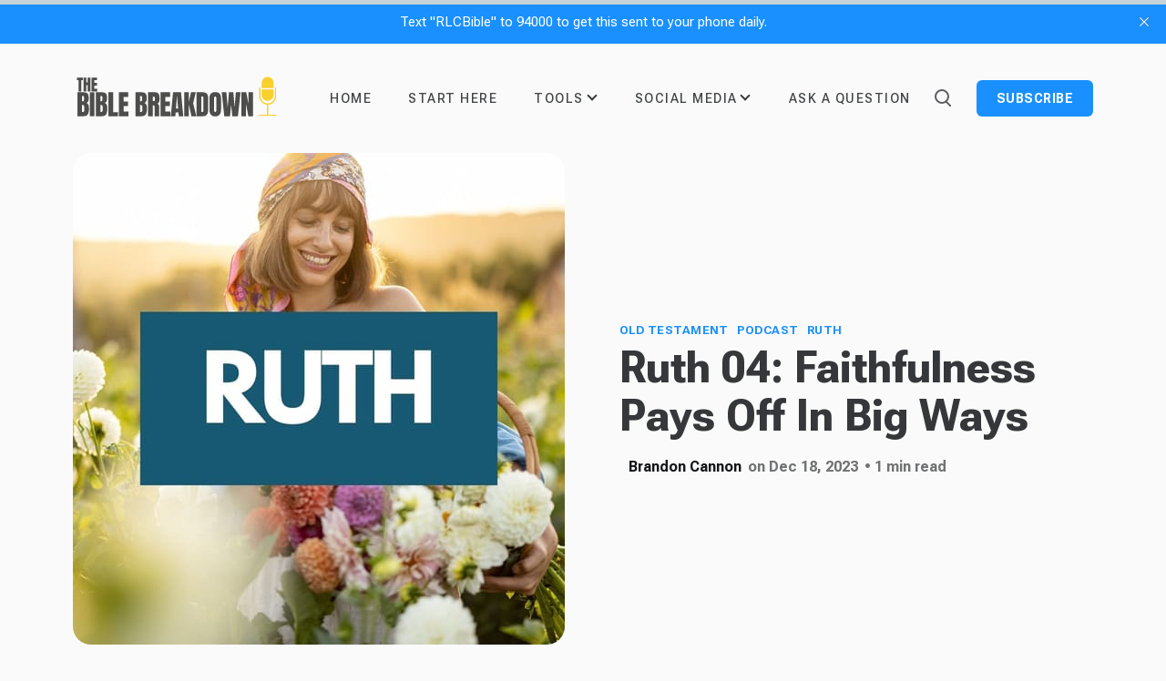

--- FILE ---
content_type: text/html; charset=utf-8
request_url: https://www.thebiblebreakdown.com/podcast/ruth-04-faithfulness-pays-off-in-big-ways/
body_size: 16840
content:
<!DOCTYPE html>
<html lang="en">

<head>

    <meta charset="utf-8" />
    <meta http-equiv="X-UA-Compatible" content="IE=edge" />
    <meta name="HandheldFriendly" content="True" />
    <meta name="viewport" content="width=device-width, initial-scale=1.0" />
   
    <title>Leviticus 01- An Instruction Manual for Freedom</title>    

    <link rel="manifest" crossorigin="use-credentials" href="https://www.thebiblebreakdown.com/manifest.json">
    <meta name="theme-color" content="#1a90ff">

    <link rel="preconnect" href="https://fonts.googleapis.com">
    <link rel="preconnect" href="https://fonts.gstatic.com" crossorigin>
    <link href="https://fonts.googleapis.com/css2?family=Roboto+Flex:opsz,wght@8..144,200;8..144,400;8..144,500;8..144,700&display=swap" rel="stylesheet">

    <link rel="stylesheet" type="text/css" href="https://www.thebiblebreakdown.com/assets/built/screen.css?v=06a676ff4b" />

    <script>
        var site_url = 'https://www.thebiblebreakdown.com',
            pagination_next_page_number = '',
            pagination_available_pages_number = '';
    </script>



    <meta name="description" content="A Journey toward knowing God begins with knowing His ways. He has just set a slave nation free. Leviticus is all about keeping this nation free.">
    <link rel="icon" href="https://www.thebiblebreakdown.com/content/images/size/w256h256/format/jpeg/2024/02/with-Brandon-Cannon--1--1.JPG" type="image/jpeg">
    <link rel="canonical" href="https://www.thebiblebreakdown.com/podcast/ruth-04-faithfulness-pays-off-in-big-ways/">
    <meta name="referrer" content="no-referrer-when-downgrade">
    
    <meta property="og:site_name" content="The Bible Breakdown">
    <meta property="og:type" content="article">
    <meta property="og:title" content="Leviticus 01- An Instruction Manual for Freedom">
    <meta property="og:description" content="A Journey toward knowing God begins with knowing His ways. He has just set a slave nation free. Leviticus is all about keeping this nation free.">
    <meta property="og:url" content="https://www.thebiblebreakdown.com/podcast/ruth-04-faithfulness-pays-off-in-big-ways/">
    <meta property="og:image" content="https://www.thebiblebreakdown.com/content/images/size/w1200/2023/12/LEVITICUS--18--3.jpg">
    <meta property="article:published_time" content="2023-12-19T01:49:32.000Z">
    <meta property="article:modified_time" content="2025-10-04T00:29:43.000Z">
    <meta property="article:tag" content="old testament">
    <meta property="article:tag" content="Podcast">
    <meta property="article:tag" content="ruth">
    
    <meta property="article:publisher" content="https://www.facebook.com/thebiblebreakdown">
    <meta property="article:author" content="https://www.facebook.com/thebrandoncannon">
    <meta name="twitter:card" content="summary_large_image">
    <meta name="twitter:title" content="Leviticus 01- An Instruction Manual for Freedom">
    <meta name="twitter:description" content="A Journey toward knowing God begins with knowing His ways. He has just set a slave nation free. Leviticus is all about keeping this nation free.">
    <meta name="twitter:url" content="https://www.thebiblebreakdown.com/podcast/ruth-04-faithfulness-pays-off-in-big-ways/">
    <meta name="twitter:image" content="https://www.thebiblebreakdown.com/content/images/size/w1200/2023/12/LEVITICUS--18--3.jpg">
    <meta name="twitter:label1" content="Written by">
    <meta name="twitter:data1" content="Brandon Cannon">
    <meta name="twitter:label2" content="Filed under">
    <meta name="twitter:data2" content="old testament, Podcast, ruth">
    <meta name="twitter:site" content="@brandoncannon">
    <meta name="twitter:creator" content="@brandoncannon">
    <meta property="og:image:width" content="1200">
    <meta property="og:image:height" content="675">
    
    <script type="application/ld+json">
{
    "@context": "https://schema.org",
    "@type": "Article",
    "publisher": {
        "@type": "Organization",
        "name": "The Bible Breakdown",
        "url": "https://www.thebiblebreakdown.com/",
        "logo": {
            "@type": "ImageObject",
            "url": "https://www.thebiblebreakdown.com/content/images/2024/05/Bible-break-down--1080-x-500-px---1-.svg"
        }
    },
    "author": {
        "@type": "Person",
        "name": "Brandon Cannon",
        "url": "https://www.thebiblebreakdown.com/author/brandon/",
        "sameAs": [
            "http://www.brandoncannon.com",
            "https://www.facebook.com/thebrandoncannon",
            "https://x.com/brandoncannon"
        ]
    },
    "headline": "Leviticus 01- An Instruction Manual for Freedom",
    "url": "https://www.thebiblebreakdown.com/podcast/ruth-04-faithfulness-pays-off-in-big-ways/",
    "datePublished": "2023-12-19T01:49:32.000Z",
    "dateModified": "2025-10-04T00:29:43.000Z",
    "image": {
        "@type": "ImageObject",
        "url": "https://www.thebiblebreakdown.com/content/images/size/w1200/2023/12/LEVITICUS--18--3.jpg",
        "width": 1200,
        "height": 675
    },
    "keywords": "old testament, Podcast, ruth",
    "description": "\n\n\n\n\n\n\nTheme: We overestimate what we can do in the short term. We wildly underestimate what God can do through a lifetime of faithfulness.\n\nThe sovereignty of our great God is clearly seen in the story of Ruth. He guided her every step of the way to become His child and fulfill His plan for her to become an ancestor of Jesus Christ (Matthew 1:5). In the same way, we have assurance that God has a plan for each of us. Just as Naomi and Ruth trusted Him to provide for them, so should we.\n\n#biblebr",
    "mainEntityOfPage": "https://www.thebiblebreakdown.com/podcast/ruth-04-faithfulness-pays-off-in-big-ways/"
}
    </script>

    <meta name="generator" content="Ghost 6.13">
    <link rel="alternate" type="application/rss+xml" title="The Bible Breakdown" href="https://www.thebiblebreakdown.com/rss/">
    <script defer src="https://cdn.jsdelivr.net/ghost/portal@~2.56/umd/portal.min.js" data-i18n="true" data-ghost="https://www.thebiblebreakdown.com/" data-key="474ea6f4f85de57a35341da599" data-api="https://the-bible-breakdown.ghost.io/ghost/api/content/" data-locale="en" crossorigin="anonymous"></script><style id="gh-members-styles">.gh-post-upgrade-cta-content,
.gh-post-upgrade-cta {
    display: flex;
    flex-direction: column;
    align-items: center;
    font-family: -apple-system, BlinkMacSystemFont, 'Segoe UI', Roboto, Oxygen, Ubuntu, Cantarell, 'Open Sans', 'Helvetica Neue', sans-serif;
    text-align: center;
    width: 100%;
    color: #ffffff;
    font-size: 16px;
}

.gh-post-upgrade-cta-content {
    border-radius: 8px;
    padding: 40px 4vw;
}

.gh-post-upgrade-cta h2 {
    color: #ffffff;
    font-size: 28px;
    letter-spacing: -0.2px;
    margin: 0;
    padding: 0;
}

.gh-post-upgrade-cta p {
    margin: 20px 0 0;
    padding: 0;
}

.gh-post-upgrade-cta small {
    font-size: 16px;
    letter-spacing: -0.2px;
}

.gh-post-upgrade-cta a {
    color: #ffffff;
    cursor: pointer;
    font-weight: 500;
    box-shadow: none;
    text-decoration: underline;
}

.gh-post-upgrade-cta a:hover {
    color: #ffffff;
    opacity: 0.8;
    box-shadow: none;
    text-decoration: underline;
}

.gh-post-upgrade-cta a.gh-btn {
    display: block;
    background: #ffffff;
    text-decoration: none;
    margin: 28px 0 0;
    padding: 8px 18px;
    border-radius: 4px;
    font-size: 16px;
    font-weight: 600;
}

.gh-post-upgrade-cta a.gh-btn:hover {
    opacity: 0.92;
}</style>
    <script defer src="https://cdn.jsdelivr.net/ghost/sodo-search@~1.8/umd/sodo-search.min.js" data-key="474ea6f4f85de57a35341da599" data-styles="https://cdn.jsdelivr.net/ghost/sodo-search@~1.8/umd/main.css" data-sodo-search="https://the-bible-breakdown.ghost.io/" data-locale="en" crossorigin="anonymous"></script>
    <script defer src="https://cdn.jsdelivr.net/ghost/announcement-bar@~1.1/umd/announcement-bar.min.js" data-announcement-bar="https://www.thebiblebreakdown.com/" data-api-url="https://www.thebiblebreakdown.com/members/api/announcement/" crossorigin="anonymous"></script>
    <link href="https://www.thebiblebreakdown.com/webmentions/receive/" rel="webmention">
    <script defer src="/public/cards.min.js?v=06a676ff4b"></script>
    <link rel="stylesheet" type="text/css" href="/public/cards.min.css?v=06a676ff4b">
    <script defer src="/public/comment-counts.min.js?v=06a676ff4b" data-ghost-comments-counts-api="https://www.thebiblebreakdown.com/members/api/comments/counts/"></script>
    <script defer src="/public/member-attribution.min.js?v=06a676ff4b"></script>
    <script defer src="/public/ghost-stats.min.js?v=06a676ff4b" data-stringify-payload="false" data-datasource="analytics_events" data-storage="localStorage" data-host="https://www.thebiblebreakdown.com/.ghost/analytics/api/v1/page_hit"  tb_site_uuid="af215ab0-31c6-476c-96ee-156fe57d309c" tb_post_uuid="254a598e-cfdf-4f90-9a4e-fe56c6b13664" tb_post_type="post" tb_member_uuid="undefined" tb_member_status="undefined"></script><style>:root {--ghost-accent-color: #1a90ff;}</style>
    <style>
.gh-head-logo img {
    max-height: 60px;
}
</style>

</head>

<body class="post-template tag-old-testament tag-podcast tag-ruth">

    <div class="viewport">

        <header id="siskin-head" class="siskin-head">
            <nav class="siskin-head-inner inner wide siskin-container">

                <div class="siskin-head-brand">
                    <a class="siskin-head-logo" href="https://www.thebiblebreakdown.com">
                        <img src="https://www.thebiblebreakdown.com/content/images/2024/05/Bible-break-down--1080-x-500-px---1-.svg" alt="The Bible Breakdown" />
                    </a>
                </div>
                <div class="flex-and-end">
                    <div class="siskin-head-menu">
                        <ul class="nav">
    <li class="nav-home"><a href="https://www.thebiblebreakdown.com/">Home</a></li>
    <li class="nav-start-here"><a href="https://www.thebiblebreakdown.com/about/">Start Here</a></li>
    <li class="nav-tools"><a href="https://www.thebiblebreakdown.com/">Tools</a></li>
    <li class="nav-biblical-foundations-course"><a href="https://the-bible-breakdown.teachable.com/courses/enrolled/2908843">-- Biblical Foundations Course</a></li>
    <li class="nav-soap-bible-study"><a href="https://www.thebiblebreakdown.com/soap-bible-reading/">-- SOAP Bible Study</a></li>
    <li class="nav-bible-overview"><a href="https://www.brandoncannon.com/bible-study/">-- Bible Overview</a></li>
    <li class="nav-bible-reading-plan"><a href="https://www.thebiblebreakdown.com/bible-reading-plan/">-- Bible Reading Plan</a></li>
    <li class="nav-memorize-the-bible"><a href="https://www.thebiblebreakdown.com/memorize-the-bible/">-- Memorize the Bible</a></li>
    <li class="nav-social-media"><a href="https://www.thebiblebreakdown.com/">Social Media</a></li>
    <li class="nav-bible-breakdown-devotions"><a href="https://www.facebook.com/thebiblebreakdown">-- Bible Breakdown Devotions</a></li>
    <li class="nav-facebook-page"><a href="https://www.facebook.com/thebiblebreakdown">-- Facebook Page</a></li>
    <li class="nav-ask-a-question"><a href="https://experiencerlc.churchcenter.com/people/forms/608530">Ask A Question</a></li>
    <li class="nav-search"><a href="#/search">Search</a></li>
</ul>

                    </div>
                    <div class="siskin-head-actions">
                        <a class="btn btn-primary" href="#/portal/signup" data-portal="signup">Subscribe</a>
                    </div>
                    <a class="siskin-burger" role="button">
                        <div class="siskin-burger-box">
                            <div class="siskin-burger-inner"></div>
                        </div>
                    </a>
                </div>
            </nav>
        </header>

            <script>
    let navItems = document.querySelectorAll('.nav li')
    var prevItem
    var subItems = [];
    for (var i = 0; i < navItems.length; i++) {
    let item = navItems[i]
    let label = item.children[0].innerHTML
    if (label.indexOf('--') == 0) {
        subItems.push({
        link: item.innerHTML,
        classes: item.classList
        })
    } else {
        if (subItems.length > 0) {
        // Append list to prev item
        let subNavHTML = '<span class="siskin-nav-trigger"></span><ul class="siskin-sub-ul-nav">'
        for (var j = 0; j < subItems.length; j++) {
            subNavHTML += '<li class="' + subItems[j].classes + '">' + subItems[j].link.replace('-- ', '') + '</li>'
            document.querySelector('.nav .' + subItems[j].classes[0]).remove() // delete original link
        }
        subNavHTML += '</ul>'
        prevItem.innerHTML += subNavHTML
        prevItem.classList.remove('siskin-nav-current')
        prevItem.classList.add('siskin-subnav')
        prevItem.classList.add('siskin-nav-wrapper')
    
    
        }
        // Reset
        prevItem = item
        subItems = []
    }
    }
</script>
<style>
/* Sub navigation */
.siskin-subnav{
    display: inline-flex;
    align-items: center;
}
.siskin-subnav li a{
    background-image: none !important; 
}

.siskin-head-menu .siskin-sub-ul-nav li{
    margin: 0 0 0.5rem;
}
.siskin-head-menu .siskin-sub-ul-nav li:last-child{
    margin: 0;
}
.siskin-head-menu .siskin-sub-ul-nav li:hover a,
.siskin-head-menu .siskin-sub-ul-nav li.nav-current a{
    color: var(--ghost-accent-color);
}
.siskin-nav-trigger{
    line-height: 1;
    width: 16px;
}
.siskin-nav-trigger:before{
    border-color: var(--color-darkgrey);
    border-style: solid;
    border-width: 2px 2px 0 0;
    content: "";
    display: inline-flex;
    height: 8px;
    left: 0.15em;
    position: relative;
    align-items: center;
    justify-content: center;
    width: 8px;
    top: -7px;
    transform: rotate(135deg);
    transition: all .2s ease-in-out;
}
.nav li:hover .siskin-nav-trigger:before{
    border-color: var(--ghost-accent-color);
}
.siskin-sub-ul-nav{
    list-style: none;
    max-width: inherit;
}
@media (min-width: 930px) {
.siskin-sub-ul-nav{
    margin: 0;
    background-color: var(--color-white);
    box-shadow: 0 3px 5px rgba(0, 0, 0, .3);
    opacity: 0;
    left: -5000px;
    width: 160px;
    padding: 1.5rem 2rem;
    position: absolute;
    z-index: 1000049;
    text-align: left;
    -webkit-backface-visibility: hidden;
    -webkit-transition: opacity .2s ease-in-out;
    transition: opacity .2s ease-in-out;
    top: 100%;
    border-radius: 0.5rem;
}
.siskin-head-menu .nav li:hover .siskin-sub-ul-nav{
    opacity: 1;
    left: -2rem;
}
}
@media (max-width: 930px) {
   .siskin-nav-trigger{
        width: 46px;
        height: 46px;
        display: inline-flex;
        align-items: center;
        justify-content: center;
        position: absolute;
        right: 0;
        background: rgba(0,0,0,0.05);
        border-radius: 3px;
        cursor: pointer;
    }
    .siskin-nav-trigger:before{
        height: 15px;
        width: 15px;
        left: 0;
        top: -3px;
    }
    .siskin-head-open .siskin-head-menu .nav .siskin-subnav > a{
        padding-right: 65px;
    }
    .siskin-head-open .siskin-head-menu .nav .siskin-subnav .siskin-sub-ul-nav a{
        font-size: 2rem;
        line-height: 3rem;
        justify-content: center;
    }
    .siskin-subnav{        
        flex-direction: column;
    }
    .siskin-sub-ul-nav{
        height: 0;
        opacity: 0;
        transition: all .2s ease-in-out;
        margin: 0;
        padding: 0;
    }
    .siskin-nav-open .siskin-sub-ul-nav{
        height: auto;
        opacity: 1;
        margin-top: 1rem;
    }
    .siskin-nav-open .siskin-sub-ul-nav{
        position: relative;
        box-shadow: none;
        top: auto;
        width: 100%;
        padding: 1rem 0;
        margin-top: 1.5rem;
        border-top: 2px solid var(--ghost-accent-color);
        border-bottom: 2px solid var(--ghost-accent-color);
    }
    .siskin-head-menu .nav> .siskin-subnav.nav-current a, 
    .siskin-head-menu .nav>li.siskin-subnav:hover>a{
        background-size: 0;
    }
    .siskin-head-menu .nav ul.siskin-sub-ul-nav li{
        margin: 1rem 0;
    }

}
</style>
        <div class="site-content">
            
            

<progress class="reading-progress" value="0" max="100" aria-label="Reading progress"></progress>
<style>
    .reading-progress {
        position: fixed;
        top: 0;
        z-index: 999;
        width: 100%;
        left: 0;
        height: 5px;
        /* Progress bar height */
        background: #c5d2d9;
        /* Progress bar background color */
        -webkit-appearance: none;
        -moz-appearance: none;
        appearance: none;
        /* Hide default progress bar */
    }

    .reading-progress::-webkit-progress-bar {
        background-color: transparent;
    }

    .reading-progress::-webkit-progress-value {
        background: var(--ghost-accent-color);
        /* Progress bar color */
    }
</style>

<script>
    const progressBar = document.querySelector('.reading-progress');

    function updateProgress() {
        const totalHeight = document.body.clientHeight;
        const windowHeight = document.documentElement.clientHeight;
        const position = window.scrollY;
        const progress = position / (totalHeight - windowHeight) * 100;
        progressBar.setAttribute('value', progress);
        requestAnimationFrame(updateProgress);
    }

    requestAnimationFrame(updateProgress);
</script>

<main id="post-main" class="site-main">
    <article class="article post tag-old-testament tag-podcast tag-ruth post-single">

        <header class="article-header inner wide mb-6">

            <figure class="article-image featured-area-image post-image">
                    <picture>
                        <source  
                            media="(max-width: 390px)" 
                            srcset="/content/images/size/w350/2023/12/LEVITICUS--18--3.jpg 1x, /content/images/size/w700/2023/12/LEVITICUS--18--3.jpg 2x"
                            type="image/jpeg" />
                        <source srcset="/content/images/size/w540h540/2023/12/LEVITICUS--18--3.jpg 1x, /content/images/size/w1080h1080/2023/12/LEVITICUS--18--3.jpg 2x" type="image/jpeg" />
                        <img class="lazyload br-l" 
                            src="/content/images/size/w540h540/2023/12/LEVITICUS--18--3.jpg" 
                            alt="Ruth 04: Faithfulness Pays Off In Big Ways"
                            width="540"
                            data-sizes="auto" />
                    </picture>
            </figure>

            <div class="siskin-header__column">

                    <span class="article-tag ">
        <a class="post-tag post-tag-old-testament" href="/tag/old-testament/" title="old testament">
            old testament
        </a>
        <a class="post-tag post-tag-podcast" href="/tag/podcast/" title="Podcast">
            Podcast
        </a>
        <a class="post-tag post-tag-ruth" href="/tag/ruth/" title="ruth">
            ruth
        </a>
    </span>

                <h1 class="article-title h2 post-card-title mb-2">Ruth 04: Faithfulness Pays Off In Big Ways</h1>

                <div class="article-byline">
    <div class="article-byline-content">
        <div class="author-list-item">
        </div>
        <div class="article-byline-meta">
            <h4 class="author-name"><a href="/author/brandon/">Brandon Cannon</a></h4>
            <div class="byline-meta-content">
                <time class="byline-meta-date" datetime="2023-12-18">on
                    Dec 18, 2023</time>
            </div>

             <div class="byline-meta-content"> • 1 min read</div>
        </div>
    </div>
</div>
                


            </div>

        </header>

        
        <div class="siskin-content siskin-canvas mb-4">
            
<!--kg-card-begin: html-->
<div id="buzzsprout-player-13767938"></div><script src="https://www.buzzsprout.com/2164615/13767938-ruth-4-faithfulness-pays-off-in-big-ways.js?container_id=buzzsprout-player-13767938&player=small" type="text/javascript" charset="utf-8"></script>
<!--kg-card-end: html-->
<p><br><strong>Theme</strong>: We overestimate what we can do in the short term. We wildly underestimate what God can do through a lifetime of faithfulness.<br><br>The sovereignty of our great God is clearly seen in the story of Ruth. He guided her every step of the way to become His child and fulfill His plan for her to become an ancestor of Jesus Christ (<a href="https://www.bibleref.com/Matthew/1/Matthew-1-5.html?ref=thebiblebreakdown.com" rel="noopener">Matthew 1:5</a>). In the same way, we have assurance that God has a plan for each of us. Just as Naomi and Ruth trusted Him to provide for them, so should we.</p><p>#biblebreakdown</p><p>Get this text to you daily by texting "<strong>rlcBible</strong>" to 94000.</p><h3 id="the-more-we-dig-the-more-we-find">The More we Dig, The More We Find.</h3><figure class="kg-card kg-image-card"><a href="https://youtube.com/playlist?list=PLaPkamqKxbYVYTJxMm_4yFL9PzeJUJLYX&si=Gn5d9aiv1Q3bWqix&ref=thebiblebreakdown.com"><img src="https://www.thebiblebreakdown.com/content/images/2023/12/VIEW-PODCAST-ON-YOUTUBE--2-.jpg" class="kg-image" alt="" loading="lazy" width="800" height="200" srcset="https://www.thebiblebreakdown.com/content/images/size/w600/2023/12/VIEW-PODCAST-ON-YOUTUBE--2-.jpg 600w, https://www.thebiblebreakdown.com/content/images/2023/12/VIEW-PODCAST-ON-YOUTUBE--2-.jpg 800w" sizes="(min-width: 720px) 720px"></a></figure><h3 id="quick-reference">Quick reference: </h3><ul><li>Overview of the <a href="https://www.brandoncannon.com/ruth/?ref=thebiblebreakdown.com" rel="noreferrer"><strong>Book of Ruth</strong></a></li><li><a href="https://www.brandoncannon.com/soap/?ref=thebiblebreakdown.com"><strong>SOAP Bible Study Method</strong></a></li><li><a href="https://www.thebiblebreakdown.com/bible-reading-plan/"><strong>Bible Reading Plan</strong></a></li><li><a href="https://www.thegospelcoalition.org/course/numbers/?ref=thebiblebreakdown.com"><a href="https://www.thegospelcoalition.org/course/john-courses/?ref=thebiblebreakdown.com"></a><a href="https://www.thegospelcoalition.org/course/knowing-the-bible-deuteronomy/?ref=thebiblebreakdown.com"></a><a href="https://www.thegospelcoalition.org/course/knowing-the-bible-deuteronomy/?ref=thebiblebreakdown.com"></a><a href="https://www.thegospelcoalition.org/course/acts/?ref=thebiblebreakdown.com"></a><a href="https://www.thegospelcoalition.org/course/knowing-the-bible-joshua/?ref=thebiblebreakdown.com" rel="noreferrer"></a><a href="https://www.biblesociety.org.uk/resources/the-romans-course/?ref=thebiblebreakdown.com"></a><a href="https://www.biblesociety.org.uk/resources/the-romans-course/?ref=thebiblebreakdown.com"></a><a href="https://www.thegospelcoalition.org/course/knowing-the-bible-judges/?ref=thebiblebreakdown.com"></a><a href="https://www.thegospelcoalition.org/course/1-corinthians-courses/?ref=thebiblebreakdown.com"></a><a href="https://www.thegospelcoalition.org/course/ruth-courses/?ref=thebiblebreakdown.com"><strong>Book of Ruth Course</strong></a></a></li><li><a href="https://insight.org/resources/bible/the-gospels/luke?ref=thebiblebreakdown.com"><a href="https://insight.org/resources/bible/the-pentateuch/numbers?ref=thebiblebreakdown.com"></a><a href="https://insight.org/resources/bible/the-gospels/john?ref=thebiblebreakdown.com"></a><a href="https://insight.org/resources/bible/the-pentateuch/deuteronomy?ref=thebiblebreakdown.com"></a><a href="https://insight.org/resources/bible/the-history-of-the-early-church/acts?ref=thebiblebreakdown.com"></a><a href="https://insight.org/resources/bible/the-historical-books/joshua?ref=thebiblebreakdown.com"></a><a href="https://insight.org/resources/bible/the-pauline-epistles/romans?ref=thebiblebreakdown.com"></a><a href="https://insight.org/resources/bible/the-historical-books/judges?ref=thebiblebreakdown.com"></a><a href="https://insight.org/resources/bible/the-pauline-epistles/first-corinthians?ref=thebiblebreakdown.com"></a><a href="https://insight.org/resources/bible/the-historical-books/ruth?ref=thebiblebreakdown.com"><strong>Chuck Swindoll: Book of Ruth</strong></a></a></li><li><a href="https://bibleproject.com/guides/book-of-numbers/?ref=thebiblebreakdown.com"><a href="https://bibleproject.com/guides/book-of-john/?ref=thebiblebreakdown.com"></a><a href="https://bibleproject.com/guides/book-of-deuteronomy/?ref=thebiblebreakdown.com"></a><a href="https://bibleproject.com/guides/book-of-acts/?ref=thebiblebreakdown.com"></a><a href="https://bibleproject.com/guides/book-of-joshua/?ref=thebiblebreakdown.com"></a><a href="https://bibleproject.com/guides/book-of-romans/?ref=thebiblebreakdown.com"></a><a href="https://bibleproject.com/guides/book-of-judges/?ref=thebiblebreakdown.com"></a><a href="https://bibleproject.com/guides/book-of-judges/?ref=thebiblebreakdown.com"></a><a href="https://bibleproject.com/guides/book-of-1-corinthians/?ref=thebiblebreakdown.com"></a><a href="https://bibleproject.com/guides/book-of-ruth/?ref=thebiblebreakdown.com"><strong>Bible Project: Book of Ruth</strong></a></a></li></ul><hr><p>Social:<br><a href="www.facebook.com/thebiblebreakdown" rel="noreferrer"><strong>Facebook</strong></a><br><a href="www.instagram.com/thebiblebreakdown" rel="noreferrer"><strong>Instagram</strong></a></p>
            <ul class="siskin-share__post">
    <li>
        <a class="siskin-share__item share-facebook btn btn-primary btn-sm"
            href="https://www.facebook.com/sharer.php?u=https://www.thebiblebreakdown.com/podcast/ruth-04-faithfulness-pays-off-in-big-ways/"
            target="_blank" rel="noopener noreferrer">
            <span>Share</span>
        </a>
    </li>
    <li>
        <a class="siskin-share__item share-twitter btn btn-primary btn-sm"
            href="https://twitter.com/intent/tweet?url=https://www.thebiblebreakdown.com/podcast/ruth-04-faithfulness-pays-off-in-big-ways/&text=Ruth%2004%3A%20Faithfulness%20Pays%20Off%20In%20Big%20Ways"
            target="_blank" rel="noopener noreferrer">
            <span>Tweet</span>
        </a>
    </li>   





</ul>
        </div>

        <div class="siskin-comments inner narrow mt-4">
            
        <script defer src="https://cdn.jsdelivr.net/ghost/comments-ui@~1.3/umd/comments-ui.min.js" data-locale="en" data-ghost-comments="https://www.thebiblebreakdown.com/" data-api="https://the-bible-breakdown.ghost.io/ghost/api/content/" data-admin="https://the-bible-breakdown.ghost.io/ghost/" data-key="474ea6f4f85de57a35341da599" data-title="null" data-count="true" data-post-id="6580f5777dd3e3000195d980" data-color-scheme="auto" data-avatar-saturation="60" data-accent-color="#1a90ff" data-comments-enabled="all" data-publication="The Bible Breakdown" crossorigin="anonymous"></script>
    
        </div>

        <section class="inner wide mt-6 siskin-related-posts">
    <h3 class="related-title mb-4 h3 text-center">Related posts</h3>
    <div class="grid" data-cols="3">
        
        
<article class="post-card post tag-2-kings tag-podcast tag-old-testament post-65ce1d8f7704d700016d3061" >    

        <a href="/podcast/god-is-not-playing-around/" title="2 Kings 1: God is Not Playing Around" class="mb-2">
            <picture>
                <source  
                    media="(max-width: 390px)" 
                    srcset="/content/images/size/w350/2024/02/2k1.jpg 1x, /content/images/size/w700/2024/02/2k1.jpg 2x"
                    type="image/jpeg" />
                <source srcset="/content/images/size/w490/2024/02/2k1.jpg 1x, /content/images/size/w980/2024/02/2k1.jpg 2x" type="image/jpeg" />
                <img class="br-s post-image lazyload" 
                    src="/content/images/size/w490/2024/02/2k1.jpg" 
                    alt="2 Kings 1: God is Not Playing Around"
                    data-sizes="auto" />
            </picture>

        </a>


    <div class="post-card-content-link">
        
        <header class="post-card-header">

            <div class="post-meta mb-4">


                        <span class="post-meta-item post-meta-date">
                            <time datetime="2024-03-11">
                                Mar 11, 2024
                            </time>
                        </span>

                        <span class="post-meta-item post-meta-date">2 min read</span>
                    
                            <span class="post-meta-item post-meta-tags">
                                    <a class="post-tag post-tag-2-kings" href="/tag/2-kings/" title="2 kings">
                                        2 kings
                                    </a>
                                    <a class="post-tag post-tag-podcast" href="/tag/podcast/" title="Podcast">
                                        Podcast
                                    </a>
                                    <a class="post-tag post-tag-old-testament" href="/tag/old-testament/" title="old testament">
                                        old testament
                                    </a>
                            </span>
            
            </div>

            <h2 class="post-card-title h4"><a href="/podcast/god-is-not-playing-around/" title="2 Kings 1: God is Not Playing Around">2 Kings 1: God is Not Playing Around</a></h2>
        </header>
    </div>


</article>
        
<article class="post-card post tag-1-kings tag-podcast tag-old-testament post-65c52a6866fdd70001e6dd60" >    

        <a href="/podcast/1-kings-22-the-sarcastic-prophet/" title="1 Kings 22: The Sarcastic Prophet" class="mb-2">
            <picture>
                <source  
                    media="(max-width: 390px)" 
                    srcset="/content/images/size/w350/2024/02/22.jpg 1x, /content/images/size/w700/2024/02/22.jpg 2x"
                    type="image/jpeg" />
                <source srcset="/content/images/size/w490/2024/02/22.jpg 1x, /content/images/size/w980/2024/02/22.jpg 2x" type="image/jpeg" />
                <img class="br-s post-image lazyload" 
                    src="/content/images/size/w490/2024/02/22.jpg" 
                    alt="1 Kings 22: The Sarcastic Prophet"
                    data-sizes="auto" />
            </picture>

        </a>


    <div class="post-card-content-link">
        
        <header class="post-card-header">

            <div class="post-meta mb-4">


                        <span class="post-meta-item post-meta-date">
                            <time datetime="2024-03-06">
                                Mar 6, 2024
                            </time>
                        </span>

                        <span class="post-meta-item post-meta-date">3 min read</span>
                    
                            <span class="post-meta-item post-meta-tags">
                                    <a class="post-tag post-tag-1-kings" href="/tag/1-kings/" title="1 kings">
                                        1 kings
                                    </a>
                                    <a class="post-tag post-tag-podcast" href="/tag/podcast/" title="Podcast">
                                        Podcast
                                    </a>
                                    <a class="post-tag post-tag-old-testament" href="/tag/old-testament/" title="old testament">
                                        old testament
                                    </a>
                            </span>
            
            </div>

            <h2 class="post-card-title h4"><a href="/podcast/1-kings-22-the-sarcastic-prophet/" title="1 Kings 22: The Sarcastic Prophet">1 Kings 22: The Sarcastic Prophet</a></h2>
        </header>
    </div>


</article>
        
<article class="post-card post tag-1-kings tag-podcast tag-old-testament post-65c52a6966fdd70001e6dd68" >    

        <a href="/podcast/1-kings-21-crybaby-king/" title="1 Kings 21: Crybaby King" class="mb-2">
            <picture>
                <source  
                    media="(max-width: 390px)" 
                    srcset="/content/images/size/w350/2024/02/21.jpg 1x, /content/images/size/w700/2024/02/21.jpg 2x"
                    type="image/jpeg" />
                <source srcset="/content/images/size/w490/2024/02/21.jpg 1x, /content/images/size/w980/2024/02/21.jpg 2x" type="image/jpeg" />
                <img class="br-s post-image lazyload" 
                    src="/content/images/size/w490/2024/02/21.jpg" 
                    alt="1 Kings 21: Crybaby King"
                    data-sizes="auto" />
            </picture>

        </a>


    <div class="post-card-content-link">
        
        <header class="post-card-header">

            <div class="post-meta mb-4">


                        <span class="post-meta-item post-meta-date">
                            <time datetime="2024-03-05">
                                Mar 5, 2024
                            </time>
                        </span>

                        <span class="post-meta-item post-meta-date">2 min read</span>
                    
                            <span class="post-meta-item post-meta-tags">
                                    <a class="post-tag post-tag-1-kings" href="/tag/1-kings/" title="1 kings">
                                        1 kings
                                    </a>
                                    <a class="post-tag post-tag-podcast" href="/tag/podcast/" title="Podcast">
                                        Podcast
                                    </a>
                                    <a class="post-tag post-tag-old-testament" href="/tag/old-testament/" title="old testament">
                                        old testament
                                    </a>
                            </span>
            
            </div>

            <h2 class="post-card-title h4"><a href="/podcast/1-kings-21-crybaby-king/" title="1 Kings 21: Crybaby King">1 Kings 21: Crybaby King</a></h2>
        </header>
    </div>


</article>

    </div>
</section>
        
        <div class="inner wide bg-softaccent siskin-newsletter-box mt-6 br-s">
    
    <div class="mb-4 text-center inner-title">
        <span>EVERY DAY</span><h4>GOD'S WORD IN YOUR INOX</h4>
    </div>

    <div class="siskin-newsletter-box__content inner">
        
        <div class="siskin-newsletter-box__text text-medium">
            <p>By signing up for the daily Bible Breakdown email, you will receive an email with the links to the Podcast, YouTube channel, resources, and the weekly Bible Breakdown Wrap Up.</p>
        </div>

        <form data-members-form="subscribe" class="siskin-newsletter-form__content">
            
            <div class="siskin-newsletter-form__fileds">
            <input data-members-label type="hidden" value="Clean newsletter" />
            <input data-members-name type="text" required placeholder="Your name" />
            <input data-members-email type="email" required placeholder="Your email" />

            <button type="submit" class="btn btn-primary">
                <span class="default">Subscribe</span>
                <span class="submitting">Submitting...</span>
            </button>

            </div>

            <div class="siskin-success-message siskin-alert">Great! Please check your inbox and click the confirmation link.</div> 
            <div class="siskin-error-message siskin-alert">Sorry, something went wrong. Please try again.</div> 

        </form>
    </div>
</div>
        <div class="siskin-content siskin-canvas mt-4">
    <h4 class="siskin-author-list__title h5 text-accent ls-1">
            Written by            
    </h4>
        <section class="siskin-author siskin-canvans bg-softaccent br-s">
    <div class="siskin-author-image__placeholder">
    </div>
    <div class="siskin-author__wrapper">
        <header class="siskin-author-header">
            <h4 class="siskin-author-name"><a href="/author/brandon/">Brandon Cannon</a></h4>
        </header>


        <div class="siskin-author__bio text-medium"></div>

        <div class="siskin-author-social">
                <a class="btn btn-secondary btn-square"
                    href="http://www.brandoncannon.com" target="_blank"
                    rel="noopener noreferrer">
                   <svg xmlns="http://www.w3.org/2000/svg" viewBox="0 0 64 64" 
 role="img" xmlns:xlink="http://www.w3.org/1999/xlink"
width="32" height="32">
  <path data-name="layer2"
  d="M59.263 9.694l-4.957-4.957a9.347 9.347 0 0 0-13.218 0L32.826 13a9.348 9.348 0 0 0 0 13.218l.825.826 1.501 1.5 3.305-3.304-1.5-1.5-.826-.827a4.674 4.674 0 0 1-.001-6.609l8.262-8.262a4.675 4.675 0 0 1 6.609 0L55.958 13a4.674 4.674 0 0 1 0 6.608l-8.262 8.262a4.674 4.674 0 0 1-5.864.605l-3.341 3.34a9.349 9.349 0 0 0 12.51-.64l8.262-8.262a9.346 9.346 0 0 0 0-13.218zM27.87 47.697l-8.262 8.261a4.675 4.675 0 0 1-6.609 0l-4.957-4.957a4.671 4.671 0 0 1 0-6.609l8.262-8.261a4.674 4.674 0 0 1 6.61 0l.824.826 1.5 1.5 3.305-3.304-1.501-1.501-.824-.826a9.348 9.348 0 0 0-13.219 0l-8.262 8.262a9.346 9.346 0 0 0 0 13.218l4.957 4.957a9.348 9.348 0 0 0 13.22 0L31.173 51a9.351 9.351 0 0 0 .64-12.51l-3.34 3.34a4.674 4.674 0 0 1-.605 5.866z"
  ></path>
  <path data-name="layer1" d="M45.444 18.556a2.338 2.338 0 0 1 0 3.305L21.488 45.816a2.336 2.336 0 0 1-3.304 0 2.337 2.337 0 0 1 0-3.305L42.14 18.556a2.338 2.338 0 0 1 3.304 0z"
  ></path>
</svg>                </a>
                <a class="btn btn-secondary btn-square"
                    href="https://www.facebook.com/thebrandoncannon"
                    target="_blank" rel="noopener noreferrer">
                    <svg xmlns="http://www.w3.org/2000/svg" viewBox="0 0 64 64" 
 role="img" xmlns:xlink="http://www.w3.org/1999/xlink"
width="32" height="32">
  <path data-name="layer1"
  d="M39.8 12.2H48V0h-9.7C26.6.5 24.2 7.1 24 14v6.1h-8V32h8v32h12V32h9.9l1.9-11.9H36v-3.7a3.962 3.962 0 0 1 3.8-4.2z"
  ></path>
</svg>                </a>
                <a class="btn btn-secondary btn-square"
                    href="https://twitter.com/@brandoncannon" target="_blank"
                    rel="noopener noreferrer">
                     <svg xmlns="http://www.w3.org/2000/svg" viewBox="0 0 64 64" 
 role="img" xmlns:xlink="http://www.w3.org/1999/xlink"
width="32" height="32">
  <path data-name="layer1"
  d="M64 13.194a23.1 23.1 0 0 1-7.3 2.1 14.119 14.119 0 0 0 5.5-7.2c-1.9 1.2-6.1 2.9-8.2 2.9a13.782 13.782 0 0 0-9.6-4 13.187 13.187 0 0 0-13.2 13.2 13.576 13.576 0 0 0 .3 2.9c-9.9-.3-21.5-5.2-28-13.7a13.206 13.206 0 0 0 4 17.4c-1.5.2-4.4-.1-5.7-1.4-.1 4.6 2.1 10.7 10.2 12.9-1.6.8-4.3.6-5.5.4.4 3.9 5.9 9 11.8 9-2.1 2.4-9.3 6.9-18.3 5.5a39.825 39.825 0 0 0 20.7 5.8 36.8 36.8 0 0 0 37-38.6v-.5a22.861 22.861 0 0 0 6.3-6.7z"
  ></path>
</svg>                </a>
        </div>

    </div>
</section></div>
    </article>
</main>

        


        </div>

        
<div class="inner siskin-pre-footer__content mt-4">
    <ul class="siskin-subscribe-list">
    <li>
        <a href="https://www.youtube.com/@theBrandonCannon" class="siskin-subscribe-list__link" target="_blank" rel="noopener noreferrer">
            <span class="siskin-subscribe-list__icon"><svg xmlns="http://www.w3.org/2000/svg" xmlns:xlink="http://www.w3.org/1999/xlink" version="1.1" width="256" height="256" viewBox="0 0 256 256" xml:space="preserve">

<defs>
</defs>
<g style="stroke: none; stroke-width: 0; stroke-dasharray: none; stroke-linecap: butt; stroke-linejoin: miter; stroke-miterlimit: 10; fill: none; fill-rule: nonzero; opacity: 1;" transform="translate(1.4065934065934016 1.4065934065934016) scale(2.81 2.81)" >
	<path d="M 88.119 23.338 c -1.035 -3.872 -4.085 -6.922 -7.957 -7.957 C 73.144 13.5 45 13.5 45 13.5 s -28.144 0 -35.162 1.881 c -3.872 1.035 -6.922 4.085 -7.957 7.957 C 0 30.356 0 45 0 45 s 0 14.644 1.881 21.662 c 1.035 3.872 4.085 6.922 7.957 7.957 C 16.856 76.5 45 76.5 45 76.5 s 28.144 0 35.162 -1.881 c 3.872 -1.035 6.922 -4.085 7.957 -7.957 C 90 59.644 90 45 90 45 S 90 30.356 88.119 23.338 z" style="stroke: none; stroke-width: 1; stroke-dasharray: none; stroke-linecap: butt; stroke-linejoin: miter; stroke-miterlimit: 10; fill: rgb(255,0,0); fill-rule: nonzero; opacity: 1;" transform=" matrix(1 0 0 1 0 0) " stroke-linecap="round" />
	<polygon points="36,58.5 59.38,45 36,31.5 " style="stroke: none; stroke-width: 1; stroke-dasharray: none; stroke-linecap: butt; stroke-linejoin: miter; stroke-miterlimit: 10; fill: rgb(255,255,255); fill-rule: nonzero; opacity: 1;" transform="  matrix(1 0 0 1 0 0) "/>
</g>
</svg></span>
            <span class="siskin-subscribe-list__name">YouTube</span>
        </a>
    </li>
    <li>
        <a href="https://podcasts.apple.com/us/podcast/the-bible-breakdown/id1680325750" class="siskin-subscribe-list__link" target="_blank" rel="noopener noreferrer">
            <span class="siskin-subscribe-list__icon"><svg data-name="Layer 1" xmlns="http://www.w3.org/2000/svg" xmlns:xlink="http://www.w3.org/1999/xlink" viewBox="0 0 511.86 511.86"><defs><style>.cls-1{fill:url(#linear-gradient);}.cls-2{fill:#fff;}</style><linearGradient id="linear-gradient" x1="567.48" y1="-4.48" x2="563.14" y2="513.88" gradientTransform="matrix(1, 0, 0, -1, -309.35, 513.86)" gradientUnits="userSpaceOnUse"><stop offset="0" stop-color="#822cbe"/><stop offset="1" stop-color="#d772fb"/></linearGradient></defs><title>apple-podcasts</title><rect class="cls-1" width="511.86" height="511.86" rx="113.87"/><path class="cls-2" d="M240.44,448.26c-15.27-5.46-18.54-12.88-24.81-56.38-7.28-50.55-8.87-81.84-4.65-91.75,5.59-13.14,20.78-20.6,42-20.68,21.07-.09,36.39,7.44,42,20.68,4.24,9.89,2.65,41.2-4.64,91.75-4.95,35.32-7.67,44.25-14.5,50.25-9.38,8.31-22.69,10.61-35.32,6.14Zm-65.22-51.87c-52.73-25.94-86.51-69.82-98.79-128.2-3.07-15.07-3.59-51-.69-64.84,7.68-37.11,22.36-66.13,46.75-91.79,35.15-37.06,80.37-56.65,130.7-56.65,49.82,0,94.86,19.23,129.16,55.18,26.1,27.13,40.77,55.84,48.28,93.67,2.56,12.59,2.56,46.92.17,61.08a181.4,181.4,0,0,1-69.1,113c-13,9.79-44.7,26.89-49.82,26.89-1.88,0-2.05-1.94-1.19-9.81,1.53-12.63,3.07-15.25,10.23-18.26,11.44-4.77,30.89-18.63,42.83-30.61a163,163,0,0,0,42.82-75.41c4.44-17.57,3.93-56.64-1-74.73C390,138.36,343.1,93.66,285.61,81.72c-16.73-3.42-47.1-3.42-64,0-58.18,11.94-106.29,58.86-121,117.89-3.92,16-3.92,55.11,0,71.15,9.73,39.07,35,74.9,68.08,96.23a147.45,147.45,0,0,0,17.58,10.07c7.16,3.07,8.7,5.63,10.06,18.25.85,7.68.68,9.9-1.19,9.9-1.2,0-9.9-3.75-19.11-8.19ZM175.9,327c-17.75-14.16-33.44-39.28-39.93-63.91-3.92-14.88-3.92-43.17.17-58,10.75-40.06,40.27-71.12,81.22-85.71,14-4.94,45-6,62.27-2.25C339,130.33,381.15,189.79,373,248.77c-3.24,23.77-11.43,43.29-25.93,61.42-7.17,9.16-24.57,24.54-27.64,24.54-.51,0-1-5.8-1-12.87V309l8.88-10.58c33.44-40.06,31.05-96-5.46-132.74-14.16-14.29-30.54-22.69-51.7-26.56-13.65-2.53-16.55-2.53-30.88-.17-21.76,3.55-38.61,12-53.58,26.78C148.94,202,146.55,258.29,180,298.38L188.8,309v13c0,7.17-.57,13-1.27,13s-5.63-3.41-10.92-7.68Zm59.2-69.66c-15.18-7.07-23.37-20.39-23.54-37.76,0-15.61,8.7-29.23,23.71-37.2,9.56-5,26.45-5,36,0a46.34,46.34,0,0,1,22.18,26.85c9.9,33.65-25.76,63.13-58,48.07Z" transform="translate(-0.14 -0.14)"/><circle class="cls-2" cx="255.74" cy="221.24" r="42.55"/><path class="cls-2" d="M260,280.42a83.61,83.61,0,0,1,14.25,2.9,51.55,51.55,0,0,1,14.26,7.13c3.76,2.73,6.49,5.56,8.19,9s2.56,7.54,3.07,14.25c.34,6.72.34,16-1.19,33.44s-4.61,42.79-7,59.08-4.09,23.55-6.31,28.84a25.82,25.82,0,0,1-18.94,16.55,41,41,0,0,1-9.89.85,42.41,42.41,0,0,1-9.9-.85c-3.92-.86-9-2.39-12.8-5.46-3.92-3.07-6.48-7.51-8.53-13.31s-3.58-12.8-5.63-26.79-4.78-34.8-6.48-50.67-2.39-26.79-2.53-34.13.17-11,1-14.5a28.93,28.93,0,0,1,4.09-9.38,31.14,31.14,0,0,1,6.83-7,27.87,27.87,0,0,1,8-4.3A60.8,60.8,0,0,1,241.35,283c4.43-.85,9.55-1.7,12.18-2.05a13.34,13.34,0,0,1,5.56,0Z" transform="translate(-0.14 -0.14)"/></svg></span>
            <span class="siskin-subscribe-list__name">Apple podcasts</span>
        </a>
    </li>

    <li>
        <a href="https://open.spotify.com/show/3Xf378cGezyIoWk4np2uzZ?si=dc247b0a8d834ac9" class="siskin-subscribe-list__link" target="_blank" rel="noopener noreferrer">
            <span class="siskin-subscribe-list__icon"><svg xmlns="http://www.w3.org/2000/svg" viewBox="0 0 1333.33 1333.3" shape-rendering="geometricPrecision" text-rendering="geometricPrecision" image-rendering="optimizeQuality" fill-rule="evenodd" clip-rule="evenodd"><path d="M666.66 0C298.48 0 0 298.47 0 666.65c0 368.19 298.48 666.65 666.66 666.65 368.22 0 666.67-298.45 666.67-666.65C1333.33 298.49 1034.88.03 666.65.03l.01-.04zm305.73 961.51c-11.94 19.58-37.57 25.8-57.16 13.77-156.52-95.61-353.57-117.26-585.63-64.24-22.36 5.09-44.65-8.92-49.75-31.29-5.12-22.37 8.84-44.66 31.26-49.75 253.95-58.02 471.78-33.04 647.51 74.35 19.59 12.02 25.8 37.57 13.77 57.16zm81.6-181.52c-15.05 24.45-47.05 32.17-71.49 17.13-179.2-110.15-452.35-142.05-664.31-77.7-27.49 8.3-56.52-7.19-64.86-34.63-8.28-27.49 7.22-56.46 34.66-64.82 242.11-73.46 543.1-37.88 748.89 88.58 24.44 15.05 32.16 47.05 17.12 71.46V780zm7.01-189.02c-214.87-127.62-569.36-139.35-774.5-77.09-32.94 9.99-67.78-8.6-77.76-41.55-9.98-32.96 8.6-67.77 41.56-77.78 235.49-71.49 626.96-57.68 874.34 89.18 29.69 17.59 39.41 55.85 21.81 85.44-17.52 29.63-55.89 39.4-85.42 21.8h-.03z" fill="#1ed760" fill-rule="nonzero"/></svg></span>
            <span class="siskin-subscribe-list__name">Spotify</span>
        </a>
    </li>


    <li>
        <a href="https://music.amazon.com/podcasts/e7e3c48a-9e09-48ae-bd1d-90f62104f94c" class="siskin-subscribe-list__link" target="_blank" rel="noopener noreferrer">
            <span class="siskin-subscribe-list__icon"><svg xmlns="http://www.w3.org/2000/svg" xmlns:xlink="http://www.w3.org/1999/xlink" width="365pt" height="365pt" viewBox="0 0 365 365" version="1.1">
<g>
<path style=" stroke:none;fill-rule:nonzero;fill:rgb(96.099854%,49.398804%,12.5%);fill-opacity:1;" d="M 90.179688 274.820313 C 66.550781 251.195313 51.9375 218.554688 51.9375 182.5 C 51.9375 146.445313 66.550781 113.804688 90.179688 90.179688 L 101.789063 101.789063 C 81.136719 122.445313 68.359375 150.980469 68.359375 182.5 C 68.359375 214.019531 81.136719 242.554688 101.789063 263.210938 Z M 125.890625 239.109375 C 111.402344 224.621094 102.441406 204.609375 102.441406 182.5 C 102.441406 160.390625 111.402344 140.378906 125.890625 125.890625 L 137.503906 137.503906 C 125.988281 149.019531 118.863281 164.925781 118.863281 182.5 C 118.863281 200.074219 125.988281 215.980469 137.503906 227.496094 Z M 227.496094 227.496094 C 239.011719 215.980469 246.136719 200.074219 246.136719 182.5 C 246.136719 164.925781 239.011719 149.019531 227.496094 137.503906 L 239.109375 125.890625 C 253.597656 140.378906 262.558594 160.390625 262.558594 182.5 C 262.558594 204.609375 253.597656 224.621094 239.109375 239.109375 Z M 274.820313 274.820313 L 263.210938 263.210938 C 283.863281 242.554688 296.640625 214.019531 296.640625 182.5 C 296.640625 150.980469 283.863281 122.445313 263.210938 101.789063 L 274.820313 90.179688 C 298.449219 113.804688 313.0625 146.445313 313.0625 182.5 C 313.0625 218.554688 298.449219 251.195313 274.820313 274.820313 Z M 182.5 16.640625 C 90.898438 16.640625 16.640625 90.898438 16.640625 182.5 C 16.640625 255.765625 64.148438 317.933594 130.039063 339.886719 L 172.632813 212.101563 C 160.238281 207.972656 151.296875 196.28125 151.296875 182.5 C 151.296875 165.265625 165.265625 151.296875 182.5 151.296875 C 199.734375 151.296875 213.703125 165.265625 213.703125 182.5 C 213.703125 196.28125 204.761719 207.972656 192.367188 212.101563 L 234.960938 339.886719 C 300.851563 317.933594 348.359375 255.765625 348.359375 182.5 C 348.359375 90.898438 274.101563 16.640625 182.5 16.640625 Z M 202.902344 347.109375 C 195.519531 341.375 188.371094 335.058594 181.539063 328.164063 C 174.933594 334.996094 168.046875 341.269531 160.945313 346.96875 C 168 347.882813 175.195313 348.359375 182.5 348.359375 C 189.40625 348.359375 196.214844 347.933594 202.902344 347.109375 Z M 191.792969 316.824219 C 200.890625 327.066406 210.65625 336.113281 220.847656 343.898438 C 221.527344 343.734375 222.203125 343.570313 222.878906 343.402344 L 205.261719 299.355469 C 200.972656 305.472656 196.472656 311.300781 191.792969 316.824219 Z M 182.257813 305.34375 C 187.945313 298.007813 193.300781 290.164063 198.257813 281.84375 L 182.5 242.453125 L 166.550781 282.324219 C 171.425781 290.464844 176.679688 298.148438 182.257813 305.34375 Z M 143.78125 343.804688 C 153.617188 336.28125 163.054688 327.59375 171.875 317.78125 C 167.367188 312.621094 163.03125 307.179688 158.894531 301.46875 L 142.121094 343.402344 C 142.671875 343.539063 143.226563 343.671875 143.78125 343.804688 Z M 182.5 364.796875 C 81.820313 364.796875 0.207031 283.179688 0.207031 182.5 C 0.207031 81.820313 81.820313 0.203125 182.5 0.203125 C 283.179688 0.203125 364.796875 81.820313 364.796875 182.5 C 364.796875 283.179688 283.179688 364.796875 182.5 364.796875 "/>
<path style=" stroke:none;fill-rule:nonzero;fill:rgb(100%,100%,100%);fill-opacity:1;" d="M 90.179688 274.820313 L 90.324219 274.675781 C 66.734375 251.085938 52.140625 218.496094 52.140625 182.5 C 52.140625 146.503906 66.730469 113.914063 90.324219 90.324219 L 90.179688 90.179688 L 90.03125 90.324219 L 101.644531 101.9375 L 101.789063 101.789063 L 101.644531 101.644531 C 80.953125 122.339844 68.15625 150.925781 68.15625 182.5 C 68.15625 214.074219 80.953125 242.660156 101.644531 263.355469 L 101.789063 263.210938 L 101.644531 263.0625 L 90.03125 274.675781 L 90.179688 274.820313 L 90.324219 274.675781 L 90.179688 274.820313 L 90.324219 274.96875 L 102.082031 263.210938 L 101.9375 263.0625 C 81.316406 242.445313 68.566406 213.964844 68.566406 182.5 C 68.566406 151.035156 81.316406 122.554688 101.9375 101.9375 L 102.082031 101.789063 L 90.179688 89.886719 L 90.03125 90.03125 C 66.367188 113.695313 51.730469 146.390625 51.730469 182.5 C 51.730469 218.609375 66.367188 251.304688 90.03125 274.96875 L 90.179688 275.113281 L 90.324219 274.96875 Z M 125.890625 239.109375 L 126.035156 238.964844 C 111.582031 224.515625 102.644531 204.550781 102.644531 182.5 C 102.644531 160.449219 111.582031 140.484375 126.035156 126.035156 L 125.890625 125.890625 L 125.742188 126.035156 L 137.355469 137.648438 L 137.503906 137.503906 L 137.355469 137.355469 C 125.804688 148.910156 118.660156 164.871094 118.660156 182.5 C 118.660156 200.128906 125.804688 216.089844 137.355469 227.644531 L 137.503906 227.496094 L 137.355469 227.351563 L 125.742188 238.964844 L 125.890625 239.109375 L 126.035156 238.964844 L 125.890625 239.109375 L 126.035156 239.257813 L 137.792969 227.496094 L 137.648438 227.351563 C 126.167969 215.871094 119.070313 200.015625 119.070313 182.5 C 119.070313 164.984375 126.167969 149.128906 137.648438 137.648438 L 137.792969 137.503906 L 125.890625 125.597656 L 125.742188 125.742188 C 111.21875 140.269531 102.234375 160.335938 102.234375 182.5 C 102.234375 204.664063 111.21875 224.730469 125.742188 239.257813 L 125.890625 239.402344 L 126.035156 239.257813 Z M 227.496094 227.496094 L 227.644531 227.644531 C 239.195313 216.089844 246.339844 200.128906 246.339844 182.5 C 246.339844 164.871094 239.195313 148.910156 227.644531 137.355469 L 227.496094 137.503906 L 227.644531 137.648438 L 239.257813 126.035156 L 239.109375 125.890625 L 238.964844 126.035156 C 253.417969 140.484375 262.355469 160.449219 262.355469 182.5 C 262.355469 204.550781 253.417969 224.515625 238.964844 238.964844 L 239.109375 239.109375 L 239.257813 238.964844 L 227.644531 227.351563 L 227.496094 227.496094 L 227.644531 227.644531 L 227.496094 227.496094 L 227.351563 227.644531 L 239.109375 239.402344 L 239.257813 239.257813 C 253.78125 224.730469 262.765625 204.664063 262.765625 182.5 C 262.765625 160.335938 253.78125 140.269531 239.257813 125.742188 L 239.109375 125.597656 L 227.207031 137.503906 L 227.351563 137.648438 C 238.832031 149.128906 245.929688 164.984375 245.929688 182.5 C 245.929688 200.015625 238.832031 215.871094 227.351563 227.351563 L 227.207031 227.496094 L 227.351563 227.644531 Z M 274.820313 274.820313 L 274.96875 274.675781 L 263.355469 263.0625 L 263.210938 263.210938 L 263.355469 263.355469 C 284.046875 242.660156 296.84375 214.074219 296.84375 182.5 C 296.84375 150.925781 284.046875 122.339844 263.355469 101.644531 L 263.210938 101.789063 L 263.355469 101.9375 L 274.96875 90.324219 L 274.820313 90.179688 L 274.675781 90.324219 C 298.265625 113.914063 312.855469 146.503906 312.855469 182.5 C 312.855469 218.496094 298.265625 251.085938 274.675781 274.675781 L 274.820313 274.820313 L 274.96875 274.675781 L 274.820313 274.820313 L 274.96875 274.96875 C 298.632813 251.304688 313.269531 218.609375 313.269531 182.5 C 313.269531 146.390625 298.632813 113.695313 274.96875 90.03125 L 274.820313 89.886719 L 262.917969 101.789063 L 263.0625 101.9375 C 283.683594 122.554688 296.433594 151.035156 296.433594 182.5 C 296.433594 213.964844 283.683594 242.445313 263.0625 263.0625 L 262.917969 263.210938 L 274.820313 275.113281 L 274.96875 274.96875 Z M 182.5 16.640625 L 182.5 16.433594 C 90.785156 16.433594 16.433594 90.785156 16.433594 182.5 C 16.433594 255.859375 64.003906 318.097656 129.972656 340.082031 L 130.167969 340.144531 L 172.894531 211.972656 L 172.699219 211.90625 C 160.382813 207.804688 151.503906 196.191406 151.503906 182.5 C 151.503906 173.941406 154.972656 166.191406 160.582031 160.582031 C 166.191406 154.972656 173.9375 151.503906 182.5 151.503906 C 191.058594 151.503906 198.808594 154.972656 204.417969 160.582031 C 210.027344 166.191406 213.496094 173.9375 213.496094 182.5 C 213.496094 196.191406 204.617188 207.804688 192.300781 211.90625 L 192.105469 211.972656 L 234.832031 340.144531 L 235.027344 340.082031 C 301 318.097656 348.566406 255.859375 348.566406 182.5 C 348.566406 90.785156 274.214844 16.433594 182.5 16.433594 L 182.5 16.84375 C 228.246094 16.84375 269.65625 35.386719 299.636719 65.363281 C 329.613281 95.34375 348.15625 136.753906 348.15625 182.5 C 348.15625 255.675781 300.703125 317.765625 234.898438 339.691406 L 234.960938 339.886719 L 235.15625 339.820313 L 192.5625 212.035156 L 192.367188 212.101563 L 192.433594 212.296875 C 204.910156 208.140625 213.90625 196.375 213.910156 182.5 C 213.90625 165.152344 199.847656 151.09375 182.5 151.089844 C 165.152344 151.09375 151.09375 165.152344 151.089844 182.5 C 151.09375 196.375 160.089844 208.140625 172.566406 212.296875 L 172.632813 212.101563 L 172.4375 212.035156 L 129.84375 339.820313 L 130.039063 339.886719 L 130.101563 339.691406 C 64.296875 317.765625 16.84375 255.675781 16.84375 182.5 C 16.84375 136.753906 35.386719 95.34375 65.363281 65.363281 C 95.34375 35.386719 136.753906 16.84375 182.5 16.84375 Z M 202.902344 347.109375 L 203.027344 346.949219 C 195.652344 341.21875 188.511719 334.90625 181.683594 328.019531 L 181.535156 327.867188 L 181.390625 328.019531 C 174.792969 334.847656 167.910156 341.113281 160.816406 346.808594 L 160.441406 347.109375 L 160.917969 347.171875 C 167.984375 348.089844 175.1875 348.566406 182.5 348.566406 C 189.414063 348.566406 196.230469 348.136719 202.925781 347.316406 L 203.417969 347.253906 L 203.027344 346.949219 L 202.902344 347.109375 L 202.875 346.90625 C 196.199219 347.726563 189.398438 348.15625 182.5 348.15625 C 175.203125 348.15625 168.019531 347.679688 160.972656 346.765625 L 160.945313 346.96875 L 161.074219 347.128906 C 168.179688 341.421875 175.078125 335.144531 181.6875 328.304688 L 181.539063 328.164063 L 181.394531 328.308594 C 188.230469 335.210938 195.386719 341.53125 202.773438 347.273438 L 202.902344 347.109375 L 202.875 346.90625 Z M 191.792969 316.824219 L 191.636719 316.964844 C 200.742188 327.210938 210.519531 336.269531 220.722656 344.058594 L 220.800781 344.117188 L 220.894531 344.097656 C 221.574219 343.9375 222.253906 343.769531 222.929688 343.601563 L 223.15625 343.542969 L 205.3125 298.929688 L 205.09375 299.238281 C 200.808594 305.347656 196.3125 311.171875 191.636719 316.695313 L 191.519531 316.832031 L 191.636719 316.964844 L 191.792969 316.824219 L 191.949219 316.960938 C 196.632813 311.429688 201.136719 305.59375 205.429688 299.472656 L 205.261719 299.355469 L 205.070313 299.433594 L 222.6875 343.476563 L 222.878906 343.402344 L 222.828125 343.203125 C 222.152344 343.371094 221.476563 343.535156 220.800781 343.695313 L 220.847656 343.898438 L 220.972656 343.734375 C 210.789063 335.957031 201.035156 326.917969 191.945313 316.691406 L 191.792969 316.824219 L 191.949219 316.960938 Z M 182.257813 305.34375 L 182.421875 305.46875 C 188.113281 298.128906 193.472656 290.273438 198.433594 281.945313 L 198.484375 281.859375 L 182.5 241.898438 L 166.320313 282.34375 L 166.375 282.429688 C 171.253906 290.578125 176.511719 298.269531 182.097656 305.46875 L 182.257813 305.679688 L 182.421875 305.46875 L 182.257813 305.34375 L 182.421875 305.21875 C 176.847656 298.03125 171.597656 290.351563 166.726563 282.21875 L 166.550781 282.324219 L 166.742188 282.402344 L 182.5 243.003906 L 198.066406 281.917969 L 198.257813 281.84375 L 198.078125 281.738281 C 193.128906 290.050781 187.777344 297.890625 182.097656 305.21875 L 182.257813 305.34375 L 182.421875 305.21875 Z M 143.78125 343.804688 L 143.90625 343.96875 C 153.75 336.4375 163.199219 327.738281 172.027344 317.917969 L 172.152344 317.785156 L 172.03125 317.648438 C 167.527344 312.492188 163.195313 307.054688 159.058594 301.351563 L 158.839844 301.046875 L 141.84375 343.542969 L 142.070313 343.601563 C 142.625 343.738281 143.179688 343.871094 143.734375 344.007813 L 143.828125 344.027344 L 143.90625 343.96875 L 143.78125 343.804688 L 143.828125 343.605469 C 143.273438 343.472656 142.722656 343.339844 142.171875 343.203125 L 142.121094 343.402344 L 142.3125 343.476563 L 159.085938 301.546875 L 158.894531 301.46875 L 158.726563 301.589844 C 162.871094 307.304688 167.207031 312.753906 171.722656 317.917969 L 171.875 317.78125 L 171.722656 317.644531 C 162.910156 327.445313 153.480469 336.128906 143.65625 343.644531 L 143.78125 343.804688 L 143.828125 343.605469 Z M 182.5 364.796875 L 182.5 364.589844 C 132.21875 364.589844 86.695313 344.210938 53.742188 311.257813 C 20.792969 278.304688 0.410156 232.78125 0.410156 182.5 C 0.410156 132.21875 20.792969 86.695313 53.742188 53.742188 C 86.695313 20.789063 132.21875 0.410156 182.5 0.410156 C 232.78125 0.410156 278.304688 20.789063 311.257813 53.742188 C 344.210938 86.695313 364.589844 132.21875 364.589844 182.5 C 364.589844 232.78125 344.210938 278.304688 311.257813 311.257813 C 278.304688 344.210938 232.78125 364.589844 182.5 364.589844 L 182.5 365 C 283.292969 365 365 283.292969 365 182.5 C 365 81.707031 283.292969 0 182.5 0 C 81.707031 0 0 81.707031 0 182.5 C 0 283.292969 81.707031 365 182.5 365 L 182.5 364.796875 "/>
</g>
</svg></span>
            <span class="siskin-subscribe-list__name">Overcast</span>
        </a>
    </li>
    
</ul>
</div>

<footer class="site-footer">
    <div class="inner text-center">

        <a class="siskin-head-logo" href="https://www.thebiblebreakdown.com">
                <img src="https://www.thebiblebreakdown.com/content/images/2024/05/Bible-break-down--1080-x-500-px---1-.svg" alt="The Bible Breakdown" class="m-auto" />
        </a>

        <div class="copyright"> <p> &copy; The Bible Breakdown 2026. Powered by <a href="https://siskin.iristhemes.com" target="_blank" rel="noopener">Siskin Theme</a> & <a href="https://ghost.org/" target="_blank" rel="noopener">Ghost </a>.</p></div>

        <nav class="site-footer-nav">
            <ul class="nav">
    <li class="nav-sign-up"><a href="#/portal/">Sign up</a></li>
</ul>

        </nav>
    </div>
</footer>


<div class="player player-external large">
    <div class="inner wide">
    <audio class="player-audio"  src="#" ></audio>

    <div class="player-controls__image post-media" data-id="" data-url="">
                <div class="post-card-image-link post-card-image-thumbnail">
                    <img class="post-card-image post-image lazyload"
                        srcset="[data-uri] 320w"
                        data-srcset="/content/images/size/w120/2023/12/LEVITICUS--18--3.jpg 320w" sizes="(min-width: 1000px) 540px, 92vw"
                        data-sizes="auto"
                        src="[data-uri]"
                        alt="Ruth 04: Faithfulness Pays Off In Big Ways"
                         data-id="6580f5777dd3e3000195d980"
                    />
                </div>
        <button class="button button-play player-button-play js-play">
            <span class="icon icon-play"><svg xmlns="http://www.w3.org/2000/svg" viewBox="0 0 64 64" role="img" xmlns:xlink="http://www.w3.org/1999/xlink" class="siskin-icon-play">
  <path data-name="layer1" d="M6 2l52 30L6 62V2z"></path>
</svg><svg xmlns="http://www.w3.org/2000/svg" viewBox="0 0 64 64" role="img" xmlns:xlink="http://www.w3.org/1999/xlink" class="siskin-icon-pause">
  <path data-name="layer2"
  d="M12 4h12v56H12z"></path>
  <path data-name="layer1" d="M40 4h12v56H40z"></path>
</svg></span>
        </button>

    </div>



    <div class="player-wrapper">
        
        <div class="player-controls__content">

            <div class="player-title">
                <span class="h5 post-title-link">
                  
                        
                  
                </span>
            </div>

            <div class="player-track hidden-xs hidden-sm hidden-md">
                <div class="player-progress"></div>
            </div>

            <div class="player-controls">
                <div class="player-buttons">

                    <button class="button button-small button-secondary player-button-backward">
                        -10s
                    </button>
                    <button class="button button-small button-secondary player-button-speed">1x</button>
                    <button class="button button-small button-secondary player-button-forward">
                        +30s
                    </button>
                </div>
                <div class="player-time">
                    <span class="player-time-current">00:00:00</span>
                    <span class="player-time-duration">00:00:00</span>
                </div>
            </div>

        </div>

      <div class="player-actions__content">
          <ul class="siskin-share">
    <li class="siskin-share__item">
        <a class="btn btn-primary btn-sm w-100 btn-fb share-facebook"
            href=""
            target="_blank" rel="noopener noreferrer">
            <span>Share</span>
        </a>
    </li>
     <li class="siskin-share__item">
        <a class="btn btn-primary btn-sm w-100 btn-tw share-twitter"
            href=""
            target="_blank" rel="noopener noreferrer">
            <span>Tweet</span>
        </a>
    </li>   

     <li class="siskin-share__item siskin-share__subscribe">
        <span class="btn btn-primary btn-download btn-sm">
            <svg xmlns="http://www.w3.org/2000/svg" viewBox="0 0 64 64" role="img" xmlns:xlink="http://www.w3.org/1999/xlink">
  <path data-name="layer1"
  d="M8.6 46.746a8.627 8.627 0 1 0 8.6 8.627 8.678 8.678 0 0 0-8.6-8.627zM.7 21.567H.2V33.5h.5a29.836 29.836 0 0 1 29.8 29.8v.7h11.9v-.7A41.719 41.719 0 0 0 .7 21.567z"
  ></path>
  <path data-name="layer1" d="M.7 0H.2v11.937h.5A51.4 51.4 0 0 1 52 63.3v.7h12v-.7A63.369 63.369 0 0 0 .7 0z"
  ></path>
</svg>        </span>
        <ul class="siskin-subscribe-list">
    <li>
        <a href="https://www.youtube.com/@theBrandonCannon" class="siskin-subscribe-list__link" target="_blank" rel="noopener noreferrer">
            <span class="siskin-subscribe-list__icon"><svg xmlns="http://www.w3.org/2000/svg" xmlns:xlink="http://www.w3.org/1999/xlink" version="1.1" width="256" height="256" viewBox="0 0 256 256" xml:space="preserve">

<defs>
</defs>
<g style="stroke: none; stroke-width: 0; stroke-dasharray: none; stroke-linecap: butt; stroke-linejoin: miter; stroke-miterlimit: 10; fill: none; fill-rule: nonzero; opacity: 1;" transform="translate(1.4065934065934016 1.4065934065934016) scale(2.81 2.81)" >
	<path d="M 88.119 23.338 c -1.035 -3.872 -4.085 -6.922 -7.957 -7.957 C 73.144 13.5 45 13.5 45 13.5 s -28.144 0 -35.162 1.881 c -3.872 1.035 -6.922 4.085 -7.957 7.957 C 0 30.356 0 45 0 45 s 0 14.644 1.881 21.662 c 1.035 3.872 4.085 6.922 7.957 7.957 C 16.856 76.5 45 76.5 45 76.5 s 28.144 0 35.162 -1.881 c 3.872 -1.035 6.922 -4.085 7.957 -7.957 C 90 59.644 90 45 90 45 S 90 30.356 88.119 23.338 z" style="stroke: none; stroke-width: 1; stroke-dasharray: none; stroke-linecap: butt; stroke-linejoin: miter; stroke-miterlimit: 10; fill: rgb(255,0,0); fill-rule: nonzero; opacity: 1;" transform=" matrix(1 0 0 1 0 0) " stroke-linecap="round" />
	<polygon points="36,58.5 59.38,45 36,31.5 " style="stroke: none; stroke-width: 1; stroke-dasharray: none; stroke-linecap: butt; stroke-linejoin: miter; stroke-miterlimit: 10; fill: rgb(255,255,255); fill-rule: nonzero; opacity: 1;" transform="  matrix(1 0 0 1 0 0) "/>
</g>
</svg></span>
            <span class="siskin-subscribe-list__name">YouTube</span>
        </a>
    </li>
    <li>
        <a href="https://podcasts.apple.com/us/podcast/the-bible-breakdown/id1680325750" class="siskin-subscribe-list__link" target="_blank" rel="noopener noreferrer">
            <span class="siskin-subscribe-list__icon"><svg data-name="Layer 1" xmlns="http://www.w3.org/2000/svg" xmlns:xlink="http://www.w3.org/1999/xlink" viewBox="0 0 511.86 511.86"><defs><style>.cls-1{fill:url(#linear-gradient);}.cls-2{fill:#fff;}</style><linearGradient id="linear-gradient" x1="567.48" y1="-4.48" x2="563.14" y2="513.88" gradientTransform="matrix(1, 0, 0, -1, -309.35, 513.86)" gradientUnits="userSpaceOnUse"><stop offset="0" stop-color="#822cbe"/><stop offset="1" stop-color="#d772fb"/></linearGradient></defs><title>apple-podcasts</title><rect class="cls-1" width="511.86" height="511.86" rx="113.87"/><path class="cls-2" d="M240.44,448.26c-15.27-5.46-18.54-12.88-24.81-56.38-7.28-50.55-8.87-81.84-4.65-91.75,5.59-13.14,20.78-20.6,42-20.68,21.07-.09,36.39,7.44,42,20.68,4.24,9.89,2.65,41.2-4.64,91.75-4.95,35.32-7.67,44.25-14.5,50.25-9.38,8.31-22.69,10.61-35.32,6.14Zm-65.22-51.87c-52.73-25.94-86.51-69.82-98.79-128.2-3.07-15.07-3.59-51-.69-64.84,7.68-37.11,22.36-66.13,46.75-91.79,35.15-37.06,80.37-56.65,130.7-56.65,49.82,0,94.86,19.23,129.16,55.18,26.1,27.13,40.77,55.84,48.28,93.67,2.56,12.59,2.56,46.92.17,61.08a181.4,181.4,0,0,1-69.1,113c-13,9.79-44.7,26.89-49.82,26.89-1.88,0-2.05-1.94-1.19-9.81,1.53-12.63,3.07-15.25,10.23-18.26,11.44-4.77,30.89-18.63,42.83-30.61a163,163,0,0,0,42.82-75.41c4.44-17.57,3.93-56.64-1-74.73C390,138.36,343.1,93.66,285.61,81.72c-16.73-3.42-47.1-3.42-64,0-58.18,11.94-106.29,58.86-121,117.89-3.92,16-3.92,55.11,0,71.15,9.73,39.07,35,74.9,68.08,96.23a147.45,147.45,0,0,0,17.58,10.07c7.16,3.07,8.7,5.63,10.06,18.25.85,7.68.68,9.9-1.19,9.9-1.2,0-9.9-3.75-19.11-8.19ZM175.9,327c-17.75-14.16-33.44-39.28-39.93-63.91-3.92-14.88-3.92-43.17.17-58,10.75-40.06,40.27-71.12,81.22-85.71,14-4.94,45-6,62.27-2.25C339,130.33,381.15,189.79,373,248.77c-3.24,23.77-11.43,43.29-25.93,61.42-7.17,9.16-24.57,24.54-27.64,24.54-.51,0-1-5.8-1-12.87V309l8.88-10.58c33.44-40.06,31.05-96-5.46-132.74-14.16-14.29-30.54-22.69-51.7-26.56-13.65-2.53-16.55-2.53-30.88-.17-21.76,3.55-38.61,12-53.58,26.78C148.94,202,146.55,258.29,180,298.38L188.8,309v13c0,7.17-.57,13-1.27,13s-5.63-3.41-10.92-7.68Zm59.2-69.66c-15.18-7.07-23.37-20.39-23.54-37.76,0-15.61,8.7-29.23,23.71-37.2,9.56-5,26.45-5,36,0a46.34,46.34,0,0,1,22.18,26.85c9.9,33.65-25.76,63.13-58,48.07Z" transform="translate(-0.14 -0.14)"/><circle class="cls-2" cx="255.74" cy="221.24" r="42.55"/><path class="cls-2" d="M260,280.42a83.61,83.61,0,0,1,14.25,2.9,51.55,51.55,0,0,1,14.26,7.13c3.76,2.73,6.49,5.56,8.19,9s2.56,7.54,3.07,14.25c.34,6.72.34,16-1.19,33.44s-4.61,42.79-7,59.08-4.09,23.55-6.31,28.84a25.82,25.82,0,0,1-18.94,16.55,41,41,0,0,1-9.89.85,42.41,42.41,0,0,1-9.9-.85c-3.92-.86-9-2.39-12.8-5.46-3.92-3.07-6.48-7.51-8.53-13.31s-3.58-12.8-5.63-26.79-4.78-34.8-6.48-50.67-2.39-26.79-2.53-34.13.17-11,1-14.5a28.93,28.93,0,0,1,4.09-9.38,31.14,31.14,0,0,1,6.83-7,27.87,27.87,0,0,1,8-4.3A60.8,60.8,0,0,1,241.35,283c4.43-.85,9.55-1.7,12.18-2.05a13.34,13.34,0,0,1,5.56,0Z" transform="translate(-0.14 -0.14)"/></svg></span>
            <span class="siskin-subscribe-list__name">Apple podcasts</span>
        </a>
    </li>

    <li>
        <a href="https://open.spotify.com/show/3Xf378cGezyIoWk4np2uzZ?si=dc247b0a8d834ac9" class="siskin-subscribe-list__link" target="_blank" rel="noopener noreferrer">
            <span class="siskin-subscribe-list__icon"><svg xmlns="http://www.w3.org/2000/svg" viewBox="0 0 1333.33 1333.3" shape-rendering="geometricPrecision" text-rendering="geometricPrecision" image-rendering="optimizeQuality" fill-rule="evenodd" clip-rule="evenodd"><path d="M666.66 0C298.48 0 0 298.47 0 666.65c0 368.19 298.48 666.65 666.66 666.65 368.22 0 666.67-298.45 666.67-666.65C1333.33 298.49 1034.88.03 666.65.03l.01-.04zm305.73 961.51c-11.94 19.58-37.57 25.8-57.16 13.77-156.52-95.61-353.57-117.26-585.63-64.24-22.36 5.09-44.65-8.92-49.75-31.29-5.12-22.37 8.84-44.66 31.26-49.75 253.95-58.02 471.78-33.04 647.51 74.35 19.59 12.02 25.8 37.57 13.77 57.16zm81.6-181.52c-15.05 24.45-47.05 32.17-71.49 17.13-179.2-110.15-452.35-142.05-664.31-77.7-27.49 8.3-56.52-7.19-64.86-34.63-8.28-27.49 7.22-56.46 34.66-64.82 242.11-73.46 543.1-37.88 748.89 88.58 24.44 15.05 32.16 47.05 17.12 71.46V780zm7.01-189.02c-214.87-127.62-569.36-139.35-774.5-77.09-32.94 9.99-67.78-8.6-77.76-41.55-9.98-32.96 8.6-67.77 41.56-77.78 235.49-71.49 626.96-57.68 874.34 89.18 29.69 17.59 39.41 55.85 21.81 85.44-17.52 29.63-55.89 39.4-85.42 21.8h-.03z" fill="#1ed760" fill-rule="nonzero"/></svg></span>
            <span class="siskin-subscribe-list__name">Spotify</span>
        </a>
    </li>


    <li>
        <a href="https://music.amazon.com/podcasts/e7e3c48a-9e09-48ae-bd1d-90f62104f94c" class="siskin-subscribe-list__link" target="_blank" rel="noopener noreferrer">
            <span class="siskin-subscribe-list__icon"><svg xmlns="http://www.w3.org/2000/svg" xmlns:xlink="http://www.w3.org/1999/xlink" width="365pt" height="365pt" viewBox="0 0 365 365" version="1.1">
<g>
<path style=" stroke:none;fill-rule:nonzero;fill:rgb(96.099854%,49.398804%,12.5%);fill-opacity:1;" d="M 90.179688 274.820313 C 66.550781 251.195313 51.9375 218.554688 51.9375 182.5 C 51.9375 146.445313 66.550781 113.804688 90.179688 90.179688 L 101.789063 101.789063 C 81.136719 122.445313 68.359375 150.980469 68.359375 182.5 C 68.359375 214.019531 81.136719 242.554688 101.789063 263.210938 Z M 125.890625 239.109375 C 111.402344 224.621094 102.441406 204.609375 102.441406 182.5 C 102.441406 160.390625 111.402344 140.378906 125.890625 125.890625 L 137.503906 137.503906 C 125.988281 149.019531 118.863281 164.925781 118.863281 182.5 C 118.863281 200.074219 125.988281 215.980469 137.503906 227.496094 Z M 227.496094 227.496094 C 239.011719 215.980469 246.136719 200.074219 246.136719 182.5 C 246.136719 164.925781 239.011719 149.019531 227.496094 137.503906 L 239.109375 125.890625 C 253.597656 140.378906 262.558594 160.390625 262.558594 182.5 C 262.558594 204.609375 253.597656 224.621094 239.109375 239.109375 Z M 274.820313 274.820313 L 263.210938 263.210938 C 283.863281 242.554688 296.640625 214.019531 296.640625 182.5 C 296.640625 150.980469 283.863281 122.445313 263.210938 101.789063 L 274.820313 90.179688 C 298.449219 113.804688 313.0625 146.445313 313.0625 182.5 C 313.0625 218.554688 298.449219 251.195313 274.820313 274.820313 Z M 182.5 16.640625 C 90.898438 16.640625 16.640625 90.898438 16.640625 182.5 C 16.640625 255.765625 64.148438 317.933594 130.039063 339.886719 L 172.632813 212.101563 C 160.238281 207.972656 151.296875 196.28125 151.296875 182.5 C 151.296875 165.265625 165.265625 151.296875 182.5 151.296875 C 199.734375 151.296875 213.703125 165.265625 213.703125 182.5 C 213.703125 196.28125 204.761719 207.972656 192.367188 212.101563 L 234.960938 339.886719 C 300.851563 317.933594 348.359375 255.765625 348.359375 182.5 C 348.359375 90.898438 274.101563 16.640625 182.5 16.640625 Z M 202.902344 347.109375 C 195.519531 341.375 188.371094 335.058594 181.539063 328.164063 C 174.933594 334.996094 168.046875 341.269531 160.945313 346.96875 C 168 347.882813 175.195313 348.359375 182.5 348.359375 C 189.40625 348.359375 196.214844 347.933594 202.902344 347.109375 Z M 191.792969 316.824219 C 200.890625 327.066406 210.65625 336.113281 220.847656 343.898438 C 221.527344 343.734375 222.203125 343.570313 222.878906 343.402344 L 205.261719 299.355469 C 200.972656 305.472656 196.472656 311.300781 191.792969 316.824219 Z M 182.257813 305.34375 C 187.945313 298.007813 193.300781 290.164063 198.257813 281.84375 L 182.5 242.453125 L 166.550781 282.324219 C 171.425781 290.464844 176.679688 298.148438 182.257813 305.34375 Z M 143.78125 343.804688 C 153.617188 336.28125 163.054688 327.59375 171.875 317.78125 C 167.367188 312.621094 163.03125 307.179688 158.894531 301.46875 L 142.121094 343.402344 C 142.671875 343.539063 143.226563 343.671875 143.78125 343.804688 Z M 182.5 364.796875 C 81.820313 364.796875 0.207031 283.179688 0.207031 182.5 C 0.207031 81.820313 81.820313 0.203125 182.5 0.203125 C 283.179688 0.203125 364.796875 81.820313 364.796875 182.5 C 364.796875 283.179688 283.179688 364.796875 182.5 364.796875 "/>
<path style=" stroke:none;fill-rule:nonzero;fill:rgb(100%,100%,100%);fill-opacity:1;" d="M 90.179688 274.820313 L 90.324219 274.675781 C 66.734375 251.085938 52.140625 218.496094 52.140625 182.5 C 52.140625 146.503906 66.730469 113.914063 90.324219 90.324219 L 90.179688 90.179688 L 90.03125 90.324219 L 101.644531 101.9375 L 101.789063 101.789063 L 101.644531 101.644531 C 80.953125 122.339844 68.15625 150.925781 68.15625 182.5 C 68.15625 214.074219 80.953125 242.660156 101.644531 263.355469 L 101.789063 263.210938 L 101.644531 263.0625 L 90.03125 274.675781 L 90.179688 274.820313 L 90.324219 274.675781 L 90.179688 274.820313 L 90.324219 274.96875 L 102.082031 263.210938 L 101.9375 263.0625 C 81.316406 242.445313 68.566406 213.964844 68.566406 182.5 C 68.566406 151.035156 81.316406 122.554688 101.9375 101.9375 L 102.082031 101.789063 L 90.179688 89.886719 L 90.03125 90.03125 C 66.367188 113.695313 51.730469 146.390625 51.730469 182.5 C 51.730469 218.609375 66.367188 251.304688 90.03125 274.96875 L 90.179688 275.113281 L 90.324219 274.96875 Z M 125.890625 239.109375 L 126.035156 238.964844 C 111.582031 224.515625 102.644531 204.550781 102.644531 182.5 C 102.644531 160.449219 111.582031 140.484375 126.035156 126.035156 L 125.890625 125.890625 L 125.742188 126.035156 L 137.355469 137.648438 L 137.503906 137.503906 L 137.355469 137.355469 C 125.804688 148.910156 118.660156 164.871094 118.660156 182.5 C 118.660156 200.128906 125.804688 216.089844 137.355469 227.644531 L 137.503906 227.496094 L 137.355469 227.351563 L 125.742188 238.964844 L 125.890625 239.109375 L 126.035156 238.964844 L 125.890625 239.109375 L 126.035156 239.257813 L 137.792969 227.496094 L 137.648438 227.351563 C 126.167969 215.871094 119.070313 200.015625 119.070313 182.5 C 119.070313 164.984375 126.167969 149.128906 137.648438 137.648438 L 137.792969 137.503906 L 125.890625 125.597656 L 125.742188 125.742188 C 111.21875 140.269531 102.234375 160.335938 102.234375 182.5 C 102.234375 204.664063 111.21875 224.730469 125.742188 239.257813 L 125.890625 239.402344 L 126.035156 239.257813 Z M 227.496094 227.496094 L 227.644531 227.644531 C 239.195313 216.089844 246.339844 200.128906 246.339844 182.5 C 246.339844 164.871094 239.195313 148.910156 227.644531 137.355469 L 227.496094 137.503906 L 227.644531 137.648438 L 239.257813 126.035156 L 239.109375 125.890625 L 238.964844 126.035156 C 253.417969 140.484375 262.355469 160.449219 262.355469 182.5 C 262.355469 204.550781 253.417969 224.515625 238.964844 238.964844 L 239.109375 239.109375 L 239.257813 238.964844 L 227.644531 227.351563 L 227.496094 227.496094 L 227.644531 227.644531 L 227.496094 227.496094 L 227.351563 227.644531 L 239.109375 239.402344 L 239.257813 239.257813 C 253.78125 224.730469 262.765625 204.664063 262.765625 182.5 C 262.765625 160.335938 253.78125 140.269531 239.257813 125.742188 L 239.109375 125.597656 L 227.207031 137.503906 L 227.351563 137.648438 C 238.832031 149.128906 245.929688 164.984375 245.929688 182.5 C 245.929688 200.015625 238.832031 215.871094 227.351563 227.351563 L 227.207031 227.496094 L 227.351563 227.644531 Z M 274.820313 274.820313 L 274.96875 274.675781 L 263.355469 263.0625 L 263.210938 263.210938 L 263.355469 263.355469 C 284.046875 242.660156 296.84375 214.074219 296.84375 182.5 C 296.84375 150.925781 284.046875 122.339844 263.355469 101.644531 L 263.210938 101.789063 L 263.355469 101.9375 L 274.96875 90.324219 L 274.820313 90.179688 L 274.675781 90.324219 C 298.265625 113.914063 312.855469 146.503906 312.855469 182.5 C 312.855469 218.496094 298.265625 251.085938 274.675781 274.675781 L 274.820313 274.820313 L 274.96875 274.675781 L 274.820313 274.820313 L 274.96875 274.96875 C 298.632813 251.304688 313.269531 218.609375 313.269531 182.5 C 313.269531 146.390625 298.632813 113.695313 274.96875 90.03125 L 274.820313 89.886719 L 262.917969 101.789063 L 263.0625 101.9375 C 283.683594 122.554688 296.433594 151.035156 296.433594 182.5 C 296.433594 213.964844 283.683594 242.445313 263.0625 263.0625 L 262.917969 263.210938 L 274.820313 275.113281 L 274.96875 274.96875 Z M 182.5 16.640625 L 182.5 16.433594 C 90.785156 16.433594 16.433594 90.785156 16.433594 182.5 C 16.433594 255.859375 64.003906 318.097656 129.972656 340.082031 L 130.167969 340.144531 L 172.894531 211.972656 L 172.699219 211.90625 C 160.382813 207.804688 151.503906 196.191406 151.503906 182.5 C 151.503906 173.941406 154.972656 166.191406 160.582031 160.582031 C 166.191406 154.972656 173.9375 151.503906 182.5 151.503906 C 191.058594 151.503906 198.808594 154.972656 204.417969 160.582031 C 210.027344 166.191406 213.496094 173.9375 213.496094 182.5 C 213.496094 196.191406 204.617188 207.804688 192.300781 211.90625 L 192.105469 211.972656 L 234.832031 340.144531 L 235.027344 340.082031 C 301 318.097656 348.566406 255.859375 348.566406 182.5 C 348.566406 90.785156 274.214844 16.433594 182.5 16.433594 L 182.5 16.84375 C 228.246094 16.84375 269.65625 35.386719 299.636719 65.363281 C 329.613281 95.34375 348.15625 136.753906 348.15625 182.5 C 348.15625 255.675781 300.703125 317.765625 234.898438 339.691406 L 234.960938 339.886719 L 235.15625 339.820313 L 192.5625 212.035156 L 192.367188 212.101563 L 192.433594 212.296875 C 204.910156 208.140625 213.90625 196.375 213.910156 182.5 C 213.90625 165.152344 199.847656 151.09375 182.5 151.089844 C 165.152344 151.09375 151.09375 165.152344 151.089844 182.5 C 151.09375 196.375 160.089844 208.140625 172.566406 212.296875 L 172.632813 212.101563 L 172.4375 212.035156 L 129.84375 339.820313 L 130.039063 339.886719 L 130.101563 339.691406 C 64.296875 317.765625 16.84375 255.675781 16.84375 182.5 C 16.84375 136.753906 35.386719 95.34375 65.363281 65.363281 C 95.34375 35.386719 136.753906 16.84375 182.5 16.84375 Z M 202.902344 347.109375 L 203.027344 346.949219 C 195.652344 341.21875 188.511719 334.90625 181.683594 328.019531 L 181.535156 327.867188 L 181.390625 328.019531 C 174.792969 334.847656 167.910156 341.113281 160.816406 346.808594 L 160.441406 347.109375 L 160.917969 347.171875 C 167.984375 348.089844 175.1875 348.566406 182.5 348.566406 C 189.414063 348.566406 196.230469 348.136719 202.925781 347.316406 L 203.417969 347.253906 L 203.027344 346.949219 L 202.902344 347.109375 L 202.875 346.90625 C 196.199219 347.726563 189.398438 348.15625 182.5 348.15625 C 175.203125 348.15625 168.019531 347.679688 160.972656 346.765625 L 160.945313 346.96875 L 161.074219 347.128906 C 168.179688 341.421875 175.078125 335.144531 181.6875 328.304688 L 181.539063 328.164063 L 181.394531 328.308594 C 188.230469 335.210938 195.386719 341.53125 202.773438 347.273438 L 202.902344 347.109375 L 202.875 346.90625 Z M 191.792969 316.824219 L 191.636719 316.964844 C 200.742188 327.210938 210.519531 336.269531 220.722656 344.058594 L 220.800781 344.117188 L 220.894531 344.097656 C 221.574219 343.9375 222.253906 343.769531 222.929688 343.601563 L 223.15625 343.542969 L 205.3125 298.929688 L 205.09375 299.238281 C 200.808594 305.347656 196.3125 311.171875 191.636719 316.695313 L 191.519531 316.832031 L 191.636719 316.964844 L 191.792969 316.824219 L 191.949219 316.960938 C 196.632813 311.429688 201.136719 305.59375 205.429688 299.472656 L 205.261719 299.355469 L 205.070313 299.433594 L 222.6875 343.476563 L 222.878906 343.402344 L 222.828125 343.203125 C 222.152344 343.371094 221.476563 343.535156 220.800781 343.695313 L 220.847656 343.898438 L 220.972656 343.734375 C 210.789063 335.957031 201.035156 326.917969 191.945313 316.691406 L 191.792969 316.824219 L 191.949219 316.960938 Z M 182.257813 305.34375 L 182.421875 305.46875 C 188.113281 298.128906 193.472656 290.273438 198.433594 281.945313 L 198.484375 281.859375 L 182.5 241.898438 L 166.320313 282.34375 L 166.375 282.429688 C 171.253906 290.578125 176.511719 298.269531 182.097656 305.46875 L 182.257813 305.679688 L 182.421875 305.46875 L 182.257813 305.34375 L 182.421875 305.21875 C 176.847656 298.03125 171.597656 290.351563 166.726563 282.21875 L 166.550781 282.324219 L 166.742188 282.402344 L 182.5 243.003906 L 198.066406 281.917969 L 198.257813 281.84375 L 198.078125 281.738281 C 193.128906 290.050781 187.777344 297.890625 182.097656 305.21875 L 182.257813 305.34375 L 182.421875 305.21875 Z M 143.78125 343.804688 L 143.90625 343.96875 C 153.75 336.4375 163.199219 327.738281 172.027344 317.917969 L 172.152344 317.785156 L 172.03125 317.648438 C 167.527344 312.492188 163.195313 307.054688 159.058594 301.351563 L 158.839844 301.046875 L 141.84375 343.542969 L 142.070313 343.601563 C 142.625 343.738281 143.179688 343.871094 143.734375 344.007813 L 143.828125 344.027344 L 143.90625 343.96875 L 143.78125 343.804688 L 143.828125 343.605469 C 143.273438 343.472656 142.722656 343.339844 142.171875 343.203125 L 142.121094 343.402344 L 142.3125 343.476563 L 159.085938 301.546875 L 158.894531 301.46875 L 158.726563 301.589844 C 162.871094 307.304688 167.207031 312.753906 171.722656 317.917969 L 171.875 317.78125 L 171.722656 317.644531 C 162.910156 327.445313 153.480469 336.128906 143.65625 343.644531 L 143.78125 343.804688 L 143.828125 343.605469 Z M 182.5 364.796875 L 182.5 364.589844 C 132.21875 364.589844 86.695313 344.210938 53.742188 311.257813 C 20.792969 278.304688 0.410156 232.78125 0.410156 182.5 C 0.410156 132.21875 20.792969 86.695313 53.742188 53.742188 C 86.695313 20.789063 132.21875 0.410156 182.5 0.410156 C 232.78125 0.410156 278.304688 20.789063 311.257813 53.742188 C 344.210938 86.695313 364.589844 132.21875 364.589844 182.5 C 364.589844 232.78125 344.210938 278.304688 311.257813 311.257813 C 278.304688 344.210938 232.78125 364.589844 182.5 364.589844 L 182.5 365 C 283.292969 365 365 283.292969 365 182.5 C 365 81.707031 283.292969 0 182.5 0 C 81.707031 0 0 81.707031 0 182.5 C 0 283.292969 81.707031 365 182.5 365 L 182.5 364.796875 "/>
</g>
</svg></span>
            <span class="siskin-subscribe-list__name">Overcast</span>
        </a>
    </li>
    
</ul>
    </li>

     <li class="siskin-share__item">
        <a href="" class="btn btn-primary btn-download btn-sm" 
            target="_blank" rel="noopener noreferrer" title="Download">
            <svg xmlns="http://www.w3.org/2000/svg" viewBox="0 0 64 64" role="img" xmlns:xlink="http://www.w3.org/1999/xlink">
  <path data-name="layer2"
  d="M25.999 32.001L29 35.11V8h6v27.11l2.999-3.109 4 4-10 11-10-11 4-4z"></path>
  <path data-name="layer1" d="M12 50h40v6H12z"></path>
</svg>        </a>
    </li>
</ul>      </div>

    </div>
    </div>
</div>
    </div>

    <script src="https://code.jquery.com/jquery-3.6.0.min.js"
        integrity="sha256-/xUj+3OJU5yExlq6GSYGSHk7tPXikynS7ogEvDej/m4=" crossorigin="anonymous"></script>
    <script src="https://www.thebiblebreakdown.com/assets/built/main-min.js?v=06a676ff4b"></script>

    

</body>

</html>

--- FILE ---
content_type: text/html; charset=utf-8
request_url: https://www.buzzsprout.com/2164615/episodes/13767938-ruth-4-faithfulness-pays-off-in-big-ways?client_source=small_player&iframe=true&referrer=https://www.buzzsprout.com/2164615/13767938-ruth-4-faithfulness-pays-off-in-big-ways.js?container_id=buzzsprout-player-13767938&player=small
body_size: 12097
content:

    <!DOCTYPE HTML>
<html>
<head>
  <meta http-equiv="Content-Type" content="text/html; charset=utf-8" />
  <meta name=viewport content="width=device-width,initial-scale=1">
  <title>Podcast Episode</title>
  <link rel="stylesheet" href="https://assets.buzzsprout.com/assets/players/mediaelementplayer.min-a77c8c7968ab189467b174c9da241e920576e6620e10de301c3963e607a64fda.css" />
  <link rel="stylesheet" href="https://assets.buzzsprout.com/assets/players/mejs-skins-wave-19142f54b23b334768a4e449d5293fc9bcc0094efbdef6a728acd1dac2d6c921.css" />
  <link rel="stylesheet" href="https://assets.buzzsprout.com/assets/players/wave-player-410127e8fcdbc822e1373bafd204d6c0426f1a29f3eb3b8c6347769d65b17172.css" />
  <script src="https://assets.buzzsprout.com/assets/iframe-0a2ba0dce8390f22e63968d65e025f159feaa6123ab9899590ce9812f627220a.js"></script>
  <script src="https://assets.buzzsprout.com/assets/players_main-1ace95cc6576afe6f0c8007f6d5fc1396d0dee6e233299e50c872d6b790d5f6a.js"></script>
</head>
<body style="margin:0; padding: 0;" class="pay_plan">

  <style>
    .wave { background-image: url('https://www.buzzsprout.com/player/wave/8'); }
    .window__chapter-time { color :#92ce00 !important; }
      .mejs-time-current { background-image: url('https://www.buzzsprout.com/player/wave/8?color=%2392ce00') !important; }
  </style>

  <div id="episode_13767938" class="buzzsprout-player " style="height:200px; overflow: hidden;">
    <div class="wave-player-container" data-controller="players--small"
  data-action="turbo:frame-load@document->players--small#togglePlay"
  data-players--small-features-value='["progress", "current", "duration", "tracks"]'
  data-players--small-wave-color-url-value="https://www.buzzsprout.com/player/wave/8?color=%2392ce00">
  <div class="artwork-container">
    <div class="artwork episode_player" data-players--small-target="artwork" data-file-name="https://www.buzzsprout.com/rails/active_storage/representations/redirect/eyJfcmFpbHMiOnsibWVzc2FnZSI6IkJBaHBCT3VNZ3dZPSIsImV4cCI6bnVsbCwicHVyIjoiYmxvYl9pZCJ9fQ==--96ac6b26b9caffaed1d078a69eed7ee27a66c6b1/[base64]--1924d851274c06c8fa0acdfeffb43489fc4a7fcc/with%20Brandon%20Cannon%20(1).JPG" data-original-url="https://www.buzzsprout.com/rails/active_storage/representations/redirect/eyJfcmFpbHMiOnsibWVzc2FnZSI6IkJBaHBCT3VNZ3dZPSIsImV4cCI6bnVsbCwicHVyIjoiYmxvYl9pZCJ9fQ==--96ac6b26b9caffaed1d078a69eed7ee27a66c6b1/[base64]--1924d851274c06c8fa0acdfeffb43489fc4a7fcc/with%20Brandon%20Cannon%20(1).JPG" style='border-radius: 10px;height: 170px;width: 170px; background-image: url("https://www.buzzsprout.com/rails/active_storage/representations/redirect/eyJfcmFpbHMiOnsibWVzc2FnZSI6IkJBaHBCT3VNZ3dZPSIsImV4cCI6bnVsbCwicHVyIjoiYmxvYl9pZCJ9fQ==--96ac6b26b9caffaed1d078a69eed7ee27a66c6b1/[base64]--1924d851274c06c8fa0acdfeffb43489fc4a7fcc/with%20Brandon%20Cannon%20(1).JPG")'></div>
  </div>
  <div class="episode-container" id="episode_player_internals_13767938">
    <div class="header">
      <div class="flex-container episode-title" data-marquee="wrapper">
        <div class="episode-name">
          <div data-marquee="container" data-action="click->players--small#stopMarquee keydown.space->players--small#stopMarquee" tabindex="0" role="button" aria-label="Stop scrolling title">
            <h2 data-marquee="title">
              Ruth 4: Faithfulness Pays Off In Big Ways
            </h2>
          </div>
        </div>
      </div>
      <div class="flex-container">
        <h3 class="podcast-name">The Bible Breakdown: Daily Bible Reading</h3>
      </div>
    </div>
    <div class="controls-container">
      <div class="play-controls">
        <button data-players--small-target="playButton" data-action='players--small#togglePlay' class="playpause-button" style="background:  #92ce00; border-color:#92ce00;" alt="Play" type="button" aria-controls="mep_0" title="Play" aria-label="Play">
          <svg xmlns="http://www.w3.org/2000/svg" viewBox="0 0 24 24" class="wave-player-play-button-icon" aria-label="Play Icon">
  <path fill-rule="evenodd" d="M4.5 5.653c0-1.427 1.529-2.33 2.779-1.643l11.54 6.347c1.295.712 1.295 2.573 0 3.286L7.28 19.99c-1.25.687-2.779-.217-2.779-1.643V5.653Z" clip-rule="evenodd" />
</svg>

          <svg aria-hidden="true" xmlns="http://www.w3.org/2000/svg" width="24" height="24" viewBox="0 0 24 24" class="wave-player-pause-button-icon" aria-label="Pause Icon">
  <path fill-rule="evenodd" d="M8 5a2 2 0 0 0-2 2v10a2 2 0 0 0 2 2h1a2 2 0 0 0 2-2V7a2 2 0 0 0-2-2H8Zm7 0a2 2 0 0 0-2 2v10a2 2 0 0 0 2 2h1a2 2 0 0 0 2-2V7a2 2 0 0 0-2-2h-1Z" clip-rule="evenodd"/>
</svg>


          <span class="play-button-outer-circle has-scale-animation has-delay-short"></span>
          <span class="play-button-inner-circle"></span>
        </button>

        <button data-action="players--small#rewind" class="controls-button icon-rewind" aria-label="Rewind 15 seconds">
          <svg width="28" height="28" viewBox="0 0 28 28" fill="none" xmlns="http://www.w3.org/2000/svg" aria-label="Rewind 15 seconds">
<g clip-path="url(#clip0_597_182)">
<path d="M11.7331 5.02519C11.3312 5.12558 10.9241 4.88118 10.8237 4.47932C10.7233 4.07746 10.9677 3.6703 11.3696 3.56991L11.7331 5.02519ZM17.1313 4.29303L17.3119 3.5651L17.3127 3.5653L17.1313 4.29303ZM22.7001 7.66158L23.2605 7.16308L23.2614 7.16415L22.7001 7.66158ZM25.3454 13.5545L26.0902 13.4656L26.0903 13.4664L25.3454 13.5545ZM24.1853 19.9886L24.8525 20.3312L24.8525 20.3312L24.1853 19.9886ZM10.9484 26.0337L11.1259 25.305L11.1264 25.3051L10.9484 26.0337ZM2.69045 14.5853L1.94297 14.5238L1.94299 14.5236L2.69045 14.5853ZM4.51243 7.99796C4.76893 7.67272 5.24053 7.617 5.56576 7.87351C5.891 8.13001 5.94671 8.60161 5.69021 8.92684L4.51243 7.99796ZM12.0777 4.83186C11.7826 5.12254 11.3077 5.11896 11.017 4.82387C10.7263 4.52877 10.7299 4.05391 11.025 3.76324L12.0777 4.83186ZM14.3208 0.516822C14.6159 0.226146 15.0907 0.229727 15.3814 0.52482C15.6721 0.819914 15.6685 1.29477 15.3734 1.58545L14.3208 0.516822ZM11.0252 4.832C10.73 4.5414 10.7263 4.06654 11.0169 3.77137C11.3075 3.4762 11.7823 3.4725 12.0775 3.7631L11.0252 4.832ZM15.2871 6.92302C15.5823 7.21362 15.586 7.68847 15.2954 7.98364C15.0048 8.27881 14.53 8.28252 14.2348 7.99192L15.2871 6.92302ZM11.3696 3.56991C13.3202 3.08262 15.3605 3.08097 17.3119 3.5651L16.9507 5.02096C15.2373 4.59588 13.4458 4.59733 11.7331 5.02519L11.3696 3.56991ZM17.3127 3.5653C19.6123 4.13849 21.6853 5.39244 23.2605 7.16308L22.1398 8.16009C20.7653 6.61508 18.9565 5.52092 16.9499 5.02076L17.3127 3.5653ZM23.2614 7.16415C24.8242 8.9275 25.8111 11.1261 26.0902 13.4656L24.6007 13.6433C24.3578 11.6071 23.4989 9.69369 22.1388 8.15902L23.2614 7.16415ZM26.0903 13.4664C26.3692 15.8268 25.9383 18.2169 24.8525 20.3312L23.5181 19.6459C24.4677 17.7969 24.8446 15.7068 24.6006 13.6425L26.0903 13.4664ZM24.8525 20.3312C22.2111 25.4741 16.387 28.1339 10.7705 26.7623L11.1264 25.3051C16.0687 26.5121 21.1938 24.1715 23.5182 19.6459L24.8525 20.3312ZM10.771 26.7624C5.21828 25.41 1.47425 20.2196 1.94297 14.5238L3.43792 14.6469C3.02973 19.6071 6.29027 24.1273 11.1259 25.305L10.771 26.7624ZM1.94299 14.5236C2.1396 12.1432 3.0333 9.87342 4.51243 7.99796L5.69021 8.92684C4.39364 10.5708 3.61024 12.5604 3.4379 14.6471L1.94299 14.5236ZM11.025 3.76324L14.3208 0.516822L15.3734 1.58545L12.0777 4.83186L11.025 3.76324ZM12.0775 3.7631L15.2871 6.92302L14.2348 7.99192L11.0252 4.832L12.0775 3.7631Z" fill="currentColor"/>
<path d="M10.9275 18.7299V13.253H10.8507L9.21032 14.4234V13.4292L10.9275 12.2091H11.9398V18.7299H10.9275ZM15.8624 18.8881C14.579 18.8881 13.6933 18.0882 13.6029 17.0308L13.5984 16.9721H14.5474L14.5519 17.0082C14.6378 17.5821 15.1575 18.0385 15.8714 18.0385C16.6758 18.0385 17.2362 17.4646 17.2362 16.6467V16.6377C17.2362 15.8333 16.6668 15.2639 15.8805 15.2639C15.4828 15.2639 15.1439 15.3814 14.8863 15.6164C14.7688 15.7203 14.6649 15.8468 14.5881 15.996H13.7159L14.0413 12.2091H17.8327V13.0677H14.8366L14.6378 15.1464H14.7146C14.9903 14.7081 15.5009 14.455 16.1019 14.455C17.3266 14.455 18.2032 15.3678 18.2032 16.6196V16.6286C18.2032 17.9662 17.2362 18.8881 15.8624 18.8881Z" fill="currentColor"/>
</g>
<defs>
<clipPath id="clip0_597_182">
<rect width="28" height="28" fill="white"/>
</clipPath>
</defs>
</svg>

        </button>

        <button data-action="players--small#forward" class="controls-button icon-forward" aria-label="Forward 30 seconds">
          <svg width="28" height="28" viewBox="0 0 28 28" fill="none" xmlns="http://www.w3.org/2000/svg" aria-label="Forward 30 seconds">
<g clip-path="url(#clip0_597_191)">
<path d="M15.9968 5.02519C16.3987 5.12558 16.8058 4.88118 16.9062 4.47932C17.0066 4.07746 16.7622 3.6703 16.3604 3.56991L15.9968 5.02519ZM10.5986 4.29303L10.418 3.5651L10.4172 3.5653L10.5986 4.29303ZM5.02978 7.66158L4.46943 7.16308L4.46848 7.16415L5.02978 7.66158ZM2.38449 13.5545L1.63977 13.4656L1.63968 13.4664L2.38449 13.5545ZM3.54462 19.9886L2.87746 20.3312L2.87747 20.3312L3.54462 19.9886ZM16.7815 26.0337L16.604 25.305L16.6036 25.3051L16.7815 26.0337ZM25.0395 14.5853L25.787 14.5238L25.7869 14.5236L25.0395 14.5853ZM23.2175 7.99796C22.961 7.67272 22.4894 7.617 22.1642 7.87351C21.8389 8.13001 21.7832 8.60161 22.0397 8.92684L23.2175 7.99796ZM15.6523 4.83186C15.9474 5.12254 16.4222 5.11896 16.7129 4.82387C17.0036 4.52877 17 4.05391 16.7049 3.76324L15.6523 4.83186ZM13.4092 0.516822C13.1141 0.226146 12.6392 0.229727 12.3485 0.52482C12.0579 0.819914 12.0614 1.29477 12.3565 1.58545L13.4092 0.516822ZM16.7048 4.832C16.9999 4.5414 17.0036 4.06654 16.713 3.77137C16.4224 3.4762 15.9476 3.4725 15.6524 3.7631L16.7048 4.832ZM12.4428 6.92302C12.1476 7.21361 12.1439 7.68847 12.4345 7.98364C12.7251 8.27881 13.2 8.28252 13.4951 7.99192L12.4428 6.92302ZM16.3604 3.56991C14.4097 3.08262 12.3694 3.08097 10.418 3.5651L10.7792 5.02096C12.4926 4.59588 14.2841 4.59733 15.9968 5.02519L16.3604 3.56991ZM10.4172 3.5653C8.11764 4.13849 6.04465 5.39244 4.46943 7.16308L5.59013 8.16009C6.96463 6.61508 8.77346 5.52092 10.78 5.02076L10.4172 3.5653ZM4.46848 7.16415C2.90577 8.9275 1.91885 11.1261 1.63977 13.4656L3.12921 13.6433C3.3721 11.6071 4.23103 9.69369 5.59108 8.15902L4.46848 7.16415ZM1.63968 13.4664C1.36068 15.8268 1.79163 18.2169 2.87746 20.3312L4.21178 19.6459C3.26219 17.7969 2.88532 15.7068 3.12931 13.6425L1.63968 13.4664ZM2.87747 20.3312C5.51882 25.4741 11.343 28.1339 16.9594 26.7623L16.6036 25.3051C11.6612 26.5121 6.5361 24.1715 4.21178 19.6459L2.87747 20.3312ZM16.959 26.7624C22.5116 25.41 26.2557 20.2196 25.787 14.5238L24.292 14.6469C24.7002 19.6071 21.4397 24.1273 16.604 25.305L16.959 26.7624ZM25.7869 14.5236C25.5903 12.1432 24.6966 9.87342 23.2175 7.99796L22.0397 8.92684C23.3363 10.5708 24.1197 12.5604 24.292 14.6471L25.7869 14.5236ZM16.7049 3.76324L13.4092 0.516822L12.3565 1.58545L15.6523 4.83186L16.7049 3.76324ZM15.6524 3.7631L12.4428 6.92302L13.4951 7.99192L16.7048 4.832L15.6524 3.7631Z" fill="currentColor"/>
<path d="M10.9701 18.8519C9.57822 18.8519 8.66991 18.0882 8.58405 17.0082L8.57953 16.954H9.54658L9.5511 16.9992C9.61437 17.5912 10.1612 18.0069 10.9701 18.0069C11.7654 18.0069 12.3032 17.5595 12.3032 16.9178V16.9088C12.3032 16.1722 11.7699 15.761 10.9023 15.761H10.1069V14.9747H10.8706C11.6163 14.9747 12.1224 14.5363 12.1224 13.9308V13.9218C12.1224 13.2891 11.6976 12.9186 10.961 12.9186C10.238 12.9186 9.73186 13.3027 9.6686 13.9172L9.66408 13.9624H8.7151L8.71961 13.9127C8.81903 12.8146 9.68667 12.0871 10.961 12.0871C12.258 12.0871 13.1075 12.783 13.1075 13.7907V13.7997C13.1075 14.6086 12.5291 15.1509 11.7338 15.3181V15.3407C12.6918 15.4266 13.3335 16.005 13.3335 16.9178V16.9269C13.3335 18.0476 12.3529 18.8519 10.9701 18.8519ZM16.7184 18.8881C15.2135 18.8881 14.3097 17.5731 14.3097 15.4718V15.4627C14.3097 13.3614 15.2135 12.0509 16.7184 12.0509C18.2187 12.0509 19.127 13.3614 19.127 15.4627V15.4718C19.127 17.5731 18.2187 18.8881 16.7184 18.8881ZM16.7184 18.0476C17.5905 18.0476 18.1057 17.067 18.1057 15.4718V15.4627C18.1057 13.8675 17.5905 12.896 16.7184 12.896C15.8417 12.896 15.331 13.8675 15.331 15.4627V15.4718C15.331 17.067 15.8417 18.0476 16.7184 18.0476Z" fill="currentColor"/>
</g>
<defs>
<clipPath id="clip0_597_191">
<rect width="28" height="28" fill="white"/>
</clipPath>
</defs>
</svg>

        </button>

        <button data-action="players--small#changeSpeed" class="controls-button speed-control icon-speed-1" aria-label="Change playback speed">
          <svg width="40" height="28" viewBox="0 0 40 28" fill="" xmlns="http://www.w3.org/2000/svg" class="speed-1" aria-label="Speed 1">
<path d="M15.2621 20V9.921H15.1162L12 12.0748V10.2453L15.2621 8H17.1851V20H15.2621Z" fill="currentColor"/>
<path d="M20.708 11.8315L21.6719 10.8906L24.3503 13.5494L27.0287 10.8906L28 11.8315L25.3142 14.5045L28 17.1704L27.0287 18.1184L24.3503 15.4597L21.6719 18.1184L20.708 17.1704L23.3938 14.5045L20.708 11.8315Z" fill="currentColor"/>
</svg>

          <svg width="40" height="28" viewBox="0 0 40 28" fill="" xmlns="http://www.w3.org/2000/svg" class="speed-125" aria-label="Speed 1.25">
<path d="M8.16458 20.0085V9.91521H8.02301L5 12.0721V10.24L8.16458 7.99148H10.03V20.0085H8.16458Z" fill=""/>
<path d="M13.0527 20.1334C12.3615 20.1334 11.8285 19.6005 11.8285 18.9259C11.8285 18.2431 12.3615 17.7101 13.0527 17.7101C13.7439 17.7101 14.2686 18.2431 14.2686 18.9259C14.2686 19.6005 13.7439 20.1334 13.0527 20.1334Z" fill="" />
<path d="M17.4174 20.0085V18.7427L21.4066 14.5538C22.9971 12.8966 23.4552 12.2803 23.4552 11.306V11.281C23.4552 10.1067 22.6474 9.24065 21.3316 9.24065C19.9825 9.24065 19.083 10.1234 19.083 11.4392L19.0747 11.4642H17.3259L17.3092 11.4475C17.3176 9.24897 19.0164 7.7 21.4315 7.7C23.6717 7.7 25.3206 9.12406 25.3206 11.1061V11.1311C25.3206 12.4968 24.6877 13.5461 22.5058 15.7114L19.9575 18.2514V18.4179H25.5121V20.0085H17.4174Z" fill="" />
<path d="M31.7833 20.3C29.4182 20.3 27.786 18.826 27.6194 16.8773L27.6111 16.769H29.3599L29.3683 16.8356C29.5264 17.8933 30.4842 18.7344 31.8 18.7344C33.2823 18.7344 34.315 17.6767 34.315 16.1694V16.1527C34.315 14.6704 33.2657 13.6211 31.8166 13.6211C31.0838 13.6211 30.4592 13.8376 29.9845 14.2707C29.768 14.4622 29.5765 14.6954 29.4349 14.9702H27.8276L28.4272 7.99148H35.4143V9.57377H29.8929L29.5264 13.4046H29.668C30.176 12.5968 31.1171 12.1304 32.2247 12.1304C34.4815 12.1304 36.0971 13.8126 36.0971 16.1195V16.1361C36.0971 18.6011 34.315 20.3 31.7833 20.3Z" fill="" />
</svg>

          <svg width="40" height="28" viewBox="0 0 40 28" fill="" xmlns="http://www.w3.org/2000/svg" class="speed-15" aria-label="Speed 1.5">
<path d="M13.1646 20.0085V9.91521H13.023L10 12.0721V10.24L13.1646 7.99148H15.03V20.0085H13.1646Z" fill="currentColor" />
<path d="M18.0527 20.1334C17.3615 20.1334 16.8285 19.6005 16.8285 18.9259C16.8285 18.2431 17.3615 17.7101 18.0527 17.7101C18.7439 17.7101 19.2686 18.2431 19.2686 18.9259C19.2686 19.6005 18.7439 20.1334 18.0527 20.1334Z" fill=""/>
<path d="M24.7833 20.3C22.4182 20.3 20.786 18.826 20.6194 16.8773L20.6111 16.769H22.3599L22.3683 16.8356C22.5264 17.8933 23.4842 18.7344 24.8 18.7344C26.2823 18.7344 27.315 17.6767 27.315 16.1694V16.1527C27.315 14.6704 26.2657 13.6211 24.8166 13.6211C24.0838 13.6211 23.4592 13.8376 22.9845 14.2707C22.768 14.4622 22.5765 14.6954 22.4349 14.9702H20.8276L21.4272 7.99148H28.4143V9.57377H22.8929L22.5264 13.4046H22.668C23.176 12.5968 24.1171 12.1304 25.2247 12.1304C27.4815 12.1304 29.0971 13.8126 29.0971 16.1195V16.1361C29.0971 18.6011 27.315 20.3 24.7833 20.3Z" fill=""/>
</svg>

          <svg width="40" height="28" viewBox="0 0 40 28" fill="" xmlns="http://www.w3.org/2000/svg" class="speed-2" aria-label="Speed 2">
<path d="M21.3974 11.8315L22.3613 10.8906L25.0397 13.5494L27.7181 10.8906L28.6894 11.8315L26.0036 14.5045L28.6894 17.1704L27.7181 18.1184L25.0397 15.4597L22.3613 18.1184L21.3974 17.1704L24.0832 14.5045L21.3974 11.8315Z" fill="currentColor"/>
<path d="M11.1061 19.9647V18.7243L15.0152 14.6193C16.5739 12.9953 17.0227 12.3914 17.0227 11.4366V11.4121C17.0227 10.2614 16.2311 9.41268 14.9417 9.41268C13.6196 9.41268 12.7383 10.2777 12.7383 11.5672L12.7301 11.5916H11.0163L11 11.5753C11.0082 9.42083 12.673 7.90291 15.0396 7.90291C17.2349 7.90291 18.8508 9.29843 18.8508 11.2407V11.2652C18.8508 12.6036 18.2306 13.6319 16.0924 15.7537L13.5952 18.2428V18.406H19.0385V19.9647H11.1061Z" fill="currentColor"/>
</svg>

        </button>
      </div>
      <div class="wave-container">
        <div class="wave build" style="background-image: url('https://www.buzzsprout.com/player/wave/8');">
            <audio src="https://pdcn.co/e/www.buzzsprout.com/2164615/episodes/13767938-ruth-4-faithfulness-pays-off-in-big-ways.mp3?client_source=small_player&amp;referrer=https%3A%2F%2Fwww.buzzsprout.com%2F2164615%2F13767938-ruth-4-faithfulness-pays-off-in-big-ways.js%3Fcontainer_id%3Dbuzzsprout-player-13767938" class="mejs-buzz" type="audio/mp3" controls="controls" style="height: 60px; width: 100%;" data-player-target="audio" data-hide-play-pause-button="true" preload="none" data-duration="1153"  data-episode-id='13767938'
      data-episode-title='Ruth 4: Faithfulness Pays Off In Big Ways'
      data-podcast-artist='Brandon Cannon'
      data-podcast-title='The Bible Breakdown: Daily Bible Reading'
      data-episode-artwork='https://www.buzzsprout.com/rails/active_storage/representations/redirect/eyJfcmFpbHMiOnsibWVzc2FnZSI6IkJBaHBCT3VNZ3dZPSIsImV4cCI6bnVsbCwicHVyIjoiYmxvYl9pZCJ9fQ==--96ac6b26b9caffaed1d078a69eed7ee27a66c6b1/[base64]--2a89ede784d6e184500689d6dcbd55b204c8d4ad/with%20Brandon%20Cannon%20(1).JPG'
      data-episode-medium-artwork='https://www.buzzsprout.com/rails/active_storage/representations/redirect/eyJfcmFpbHMiOnsibWVzc2FnZSI6IkJBaHBCT3VNZ3dZPSIsImV4cCI6bnVsbCwicHVyIjoiYmxvYl9pZCJ9fQ==--96ac6b26b9caffaed1d078a69eed7ee27a66c6b1/[base64]--1924d851274c06c8fa0acdfeffb43489fc4a7fcc/with%20Brandon%20Cannon%20(1).JPG'
      data-episode-small-artwork='https://www.buzzsprout.com/rails/active_storage/representations/redirect/eyJfcmFpbHMiOnsibWVzc2FnZSI6IkJBaHBCT3VNZ3dZPSIsImV4cCI6bnVsbCwicHVyIjoiYmxvYl9pZCJ9fQ==--96ac6b26b9caffaed1d078a69eed7ee27a66c6b1/[base64]--bfdad5b04912fa8a9db85eb3989e46c5908e2723/with%20Brandon%20Cannon%20(1).JPG'
     data-players--small-target="audio" ></audio>
        </div><!-- /wave -->
        <div class="controls">
          <button data-action="players--small#changeSpeed" class="controls-button speed-control icon-speed-1" aria-label="Change playback speed">
            <svg width="40" height="28" viewBox="0 0 40 28" fill="" xmlns="http://www.w3.org/2000/svg" class="speed-1" aria-label="Speed 1">
<path d="M15.2621 20V9.921H15.1162L12 12.0748V10.2453L15.2621 8H17.1851V20H15.2621Z" fill="currentColor"/>
<path d="M20.708 11.8315L21.6719 10.8906L24.3503 13.5494L27.0287 10.8906L28 11.8315L25.3142 14.5045L28 17.1704L27.0287 18.1184L24.3503 15.4597L21.6719 18.1184L20.708 17.1704L23.3938 14.5045L20.708 11.8315Z" fill="currentColor"/>
</svg>

            <svg width="40" height="28" viewBox="0 0 40 28" fill="" xmlns="http://www.w3.org/2000/svg" class="speed-125" aria-label="Speed 1.25">
<path d="M8.16458 20.0085V9.91521H8.02301L5 12.0721V10.24L8.16458 7.99148H10.03V20.0085H8.16458Z" fill=""/>
<path d="M13.0527 20.1334C12.3615 20.1334 11.8285 19.6005 11.8285 18.9259C11.8285 18.2431 12.3615 17.7101 13.0527 17.7101C13.7439 17.7101 14.2686 18.2431 14.2686 18.9259C14.2686 19.6005 13.7439 20.1334 13.0527 20.1334Z" fill="" />
<path d="M17.4174 20.0085V18.7427L21.4066 14.5538C22.9971 12.8966 23.4552 12.2803 23.4552 11.306V11.281C23.4552 10.1067 22.6474 9.24065 21.3316 9.24065C19.9825 9.24065 19.083 10.1234 19.083 11.4392L19.0747 11.4642H17.3259L17.3092 11.4475C17.3176 9.24897 19.0164 7.7 21.4315 7.7C23.6717 7.7 25.3206 9.12406 25.3206 11.1061V11.1311C25.3206 12.4968 24.6877 13.5461 22.5058 15.7114L19.9575 18.2514V18.4179H25.5121V20.0085H17.4174Z" fill="" />
<path d="M31.7833 20.3C29.4182 20.3 27.786 18.826 27.6194 16.8773L27.6111 16.769H29.3599L29.3683 16.8356C29.5264 17.8933 30.4842 18.7344 31.8 18.7344C33.2823 18.7344 34.315 17.6767 34.315 16.1694V16.1527C34.315 14.6704 33.2657 13.6211 31.8166 13.6211C31.0838 13.6211 30.4592 13.8376 29.9845 14.2707C29.768 14.4622 29.5765 14.6954 29.4349 14.9702H27.8276L28.4272 7.99148H35.4143V9.57377H29.8929L29.5264 13.4046H29.668C30.176 12.5968 31.1171 12.1304 32.2247 12.1304C34.4815 12.1304 36.0971 13.8126 36.0971 16.1195V16.1361C36.0971 18.6011 34.315 20.3 31.7833 20.3Z" fill="" />
</svg>

            <svg width="40" height="28" viewBox="0 0 40 28" fill="" xmlns="http://www.w3.org/2000/svg" class="speed-15" aria-label="Speed 1.5">
<path d="M13.1646 20.0085V9.91521H13.023L10 12.0721V10.24L13.1646 7.99148H15.03V20.0085H13.1646Z" fill="currentColor" />
<path d="M18.0527 20.1334C17.3615 20.1334 16.8285 19.6005 16.8285 18.9259C16.8285 18.2431 17.3615 17.7101 18.0527 17.7101C18.7439 17.7101 19.2686 18.2431 19.2686 18.9259C19.2686 19.6005 18.7439 20.1334 18.0527 20.1334Z" fill=""/>
<path d="M24.7833 20.3C22.4182 20.3 20.786 18.826 20.6194 16.8773L20.6111 16.769H22.3599L22.3683 16.8356C22.5264 17.8933 23.4842 18.7344 24.8 18.7344C26.2823 18.7344 27.315 17.6767 27.315 16.1694V16.1527C27.315 14.6704 26.2657 13.6211 24.8166 13.6211C24.0838 13.6211 23.4592 13.8376 22.9845 14.2707C22.768 14.4622 22.5765 14.6954 22.4349 14.9702H20.8276L21.4272 7.99148H28.4143V9.57377H22.8929L22.5264 13.4046H22.668C23.176 12.5968 24.1171 12.1304 25.2247 12.1304C27.4815 12.1304 29.0971 13.8126 29.0971 16.1195V16.1361C29.0971 18.6011 27.315 20.3 24.7833 20.3Z" fill=""/>
</svg>

            <svg width="40" height="28" viewBox="0 0 40 28" fill="" xmlns="http://www.w3.org/2000/svg" class="speed-2" aria-label="Speed 2">
<path d="M21.3974 11.8315L22.3613 10.8906L25.0397 13.5494L27.7181 10.8906L28.6894 11.8315L26.0036 14.5045L28.6894 17.1704L27.7181 18.1184L25.0397 15.4597L22.3613 18.1184L21.3974 17.1704L24.0832 14.5045L21.3974 11.8315Z" fill="currentColor"/>
<path d="M11.1061 19.9647V18.7243L15.0152 14.6193C16.5739 12.9953 17.0227 12.3914 17.0227 11.4366V11.4121C17.0227 10.2614 16.2311 9.41268 14.9417 9.41268C13.6196 9.41268 12.7383 10.2777 12.7383 11.5672L12.7301 11.5916H11.0163L11 11.5753C11.0082 9.42083 12.673 7.90291 15.0396 7.90291C17.2349 7.90291 18.8508 9.29843 18.8508 11.2407V11.2652C18.8508 12.6036 18.2306 13.6319 16.0924 15.7537L13.5952 18.2428V18.406H19.0385V19.9647H11.1061Z" fill="currentColor"/>
</svg>

          </button>
            <button class="controls-button chapters" data-action="players--small#showChapterWindow" aria-label="Chapters">
              <svg width="28" height="28" viewBox="0 0 28 28" fill="none" xmlns="http://www.w3.org/2000/svg" aria-label="Chapters icon">
<rect width="28" height="28"/>
<path d="M9.57146 20.5598H22.9703C23.4117 20.5598 23.7648 20.2249 23.7648 19.7942C23.7648 19.3541 23.4117 19.0191 22.9703 19.0191H9.57146C9.12025 19.0191 8.77694 19.3541 8.77694 19.7942C8.77694 20.2249 9.12025 20.5598 9.57146 20.5598Z" fill="black"/>
<path d="M5.23591 21C5.92252 21 6.47182 20.4546 6.47182 19.7942C6.47182 19.1244 5.92252 18.5886 5.23591 18.5886C4.54929 18.5886 4 19.1244 4 19.7942C4 20.4546 4.54929 21 5.23591 21Z" fill="black"/>
<path d="M9.57146 14.7799H22.9703C23.4117 14.7799 23.7648 14.4354 23.7648 14.0048C23.7648 13.5742 23.4117 13.2392 22.9703 13.2392H9.57146C9.12025 13.2392 8.77694 13.5742 8.77694 14.0048C8.77694 14.4354 9.12025 14.7799 9.57146 14.7799Z" fill="black"/>
<path d="M5.23591 15.2105C5.92252 15.2105 6.47182 14.6746 6.47182 14.0048C6.47182 13.3349 5.92252 12.7991 5.23591 12.7991C4.54929 12.7991 4 13.3349 4 14.0048C4 14.6746 4.54929 15.2105 5.23591 15.2105Z" fill="black"/>
<path d="M9.57146 8.99043H22.9703C23.4117 8.99043 23.7648 8.6555 23.7648 8.22488C23.7648 7.78469 23.4117 7.44976 22.9703 7.44976H9.57146C9.12025 7.44976 8.77694 7.78469 8.77694 8.22488C8.77694 8.6555 9.12025 8.99043 9.57146 8.99043Z" fill="black"/>
<path d="M5.23591 9.42105C5.92252 9.42105 6.47182 8.88517 6.47182 8.22488C6.47182 7.55502 5.92252 7.01913 5.23591 7.01913C4.54929 7.01913 4 7.55502 4 8.22488C4 8.88517 4.54929 9.42105 5.23591 9.42105Z" fill="black"/>
</svg>

            </button>
            <div class="window window__chapters">
  <div class="window__content">
    <div class="window__chapter-header">Chapters</div>
    <div class="window__chapter-list">
        <a href="#" class="window__chapter-row" data-chapter-start-time="0.0" data-action="players--small#startAtChapterTime" >
          <div class="window__chapter-time" style="color:#92ce00">
            0:00
          </div>
          <div class="window__chapter-title">Welcome and Episode Setup</div>
          <div class="window__chapter-image">
          </div>
        </a>
        <a href="#" class="window__chapter-row" data-chapter-start-time="27.0" data-action="players--small#startAtChapterTime" >
          <div class="window__chapter-time" style="color:#92ce00">
            0:27
          </div>
          <div class="window__chapter-title">Theme: Faithfulness Pays Off</div>
          <div class="window__chapter-image">
          </div>
        </a>
        <a href="#" class="window__chapter-row" data-chapter-start-time="36.0" data-action="players--small#startAtChapterTime" >
          <div class="window__chapter-time" style="color:#92ce00">
            0:36
          </div>
          <div class="window__chapter-title">The Grocery Store Kindness Story</div>
          <div class="window__chapter-image">
          </div>
        </a>
        <a href="#" class="window__chapter-row" data-chapter-start-time="174.0" data-action="players--small#startAtChapterTime" >
          <div class="window__chapter-time" style="color:#92ce00">
            2:54
          </div>
          <div class="window__chapter-title">Community and Calls to Engage</div>
          <div class="window__chapter-image">
          </div>
        </a>
        <a href="#" class="window__chapter-row" data-chapter-start-time="200.0" data-action="players--small#startAtChapterTime" >
          <div class="window__chapter-time" style="color:#92ce00">
            3:20
          </div>
          <div class="window__chapter-title">Ruth’s Backstory and Kinsman Redeemer</div>
          <div class="window__chapter-image">
          </div>
        </a>
        <a href="#" class="window__chapter-row" data-chapter-start-time="305.0" data-action="players--small#startAtChapterTime" >
          <div class="window__chapter-time" style="color:#92ce00">
            5:05
          </div>
          <div class="window__chapter-title">The Closer Redeemer Problem</div>
          <div class="window__chapter-image">
          </div>
        </a>
        <a href="#" class="window__chapter-row" data-chapter-start-time="324.0" data-action="players--small#startAtChapterTime" >
          <div class="window__chapter-time" style="color:#92ce00">
            5:24
          </div>
          <div class="window__chapter-title">Reading Ruth 4: Boaz at the Gate</div>
          <div class="window__chapter-image">
          </div>
        </a>
        <a href="#" class="window__chapter-row" data-chapter-start-time="442.0" data-action="players--small#startAtChapterTime" >
          <div class="window__chapter-time" style="color:#92ce00">
            7:22
          </div>
          <div class="window__chapter-title">The Sandal Custom and Public Witness</div>
          <div class="window__chapter-image">
          </div>
        </a>
        <a href="#" class="window__chapter-row" data-chapter-start-time="500.0" data-action="players--small#startAtChapterTime" >
          <div class="window__chapter-time" style="color:#92ce00">
            8:20
          </div>
          <div class="window__chapter-title">Marriage, Birth of Obed, and Blessing</div>
          <div class="window__chapter-image">
          </div>
        </a>
        <a href="#" class="window__chapter-row" data-chapter-start-time="545.0" data-action="players--small#startAtChapterTime" >
          <div class="window__chapter-time" style="color:#92ce00">
            9:05
          </div>
          <div class="window__chapter-title">Genealogy to David and Jesus</div>
          <div class="window__chapter-image">
          </div>
        </a>
        <a href="#" class="window__chapter-row" data-chapter-start-time="571.0" data-action="players--small#startAtChapterTime" >
          <div class="window__chapter-time" style="color:#92ce00">
            9:31
          </div>
          <div class="window__chapter-title">Life Application: A Lifetime of Faithfulness</div>
          <div class="window__chapter-image">
          </div>
        </a>
        <a href="#" class="window__chapter-row" data-chapter-start-time="664.0" data-action="players--small#startAtChapterTime" >
          <div class="window__chapter-time" style="color:#92ce00">
            11:04
          </div>
          <div class="window__chapter-title">Prayer and Closing Encouragement</div>
          <div class="window__chapter-image">
          </div>
        </a>
    </div>
  </div>
  <button class="window__close" data-close-div=".window" aria-label="Close Chapters"><svg aria-hidden="true" xmlns="http://www.w3.org/2000/svg" width="24" height="24" fill="none" stroke="currentColor" viewBox="0 0 24 24" >
  <path  stroke-linecap="round" stroke-linejoin="round" stroke-width="3" d="M6 18 17.94 6M18 18 6.06 6"/>
</svg>
</button>
</div>

            <button class="episode-info controls-text" data-toggle-div=".window__info" aria-label="More Info">
              <span>More Info</span>
            </button>
            <div class="window window__info" tabindex="0">
  <div class="window__content">
    <div class="window__info-podcast">The Bible Breakdown: Daily Bible Reading</div>
    <div class="window__info-episode">Ruth 4: Faithfulness Pays Off In Big Ways</div>
    <div class="window__info-details">
      <span>Nov 18, 2023</span>
      <span>Episode 243</span>
    </div>
      <div class="window__info-artist">
        Brandon Cannon
      </div>
    <div class="window__info-description" dir="auto">
      <p>Theme: We overestimate what we can do in the short term. We wildly underestimate what God can do through a lifetime of faithfulness.<br><br>The sovereignty of our great God is clearly seen in the story of Ruth. He guided her every step of the way to become His child and fulfill His plan for her to become an ancestor of Jesus Christ (<a href="https://www.bibleref.com/Matthew/1/Matthew-1-5.html">Matthew 1:5</a>). In the same way, we have assurance that God has a plan for each of us. Just as Naomi and Ruth trusted Him to provide for them, so should we.</p><p>Let’s read it together.</p><p><a href="https://www.buzzsprout.com/twilio/text_messages/2164615/open_sms">We’d love to hear from you. (For questions, use the links above.)</a></p><p><em>Contact us</em>- </p> <p><a href="https://experiencerlc.churchcenter.com/people/forms/608530"><b>Ask a Question<br>Send Encouragement</b></a></p> <p><em>Take a Next Step</em>-</p> <p><a href="https://www.brandoncannon.com/soap/"><b>SOAP Bible Study Method</b></a><b>.</b><br><a href="http://www.experiencerlc.com/the-bible/"><b>Bible Reading Plan</b></a><b>.</b><br><a href="https://www.brandoncannon.com/"><b>Free Weekly Newsletter</b></a><b>.</b></p> <p><em>Socials</em>-</p> <p><a href="https://facebook.com/thebrandoncannon"><b>Facebook</b></a><b>.</b><br><a href="https://instagram.com/brandoncannon"><b>Instagram</b></a><b>.</b><a href="https://instagram.com/brandoncannon"><br></a><a href="https://twitter.com/brandoncannon"><b>X</b></a>. <br><a href="https://www.youtube.com/@theBrandonCannon"><b>YouTube</b></a><b>.</b><br><br>The More We Dig. The More We Find.</p> <p><br></p> <p><b>Scripture quotations taken from the Holy Bible, New Living Translation (NLT).</b><br> Copyright © 1996, 2004, 2015 by Tyndale House Foundation.<br> Used by permission of Tyndale House Publishers, Carol Stream, Illinois 60188. All rights reserved.</p>
    </div>
  </div>
  <div class="window__overlay-controls hide">
    <button class="window__close" data-close-div=".window" aria-label="Close More Info"><svg aria-hidden="true" xmlns="http://www.w3.org/2000/svg" width="24" height="24" fill="none" stroke="currentColor" viewBox="0 0 24 24" >
  <path  stroke-linecap="round" stroke-linejoin="round" stroke-width="3" d="M6 18 17.94 6M18 18 6.06 6"/>
</svg>
</button>
    <div class="gradient-scrolling-indicator hide"></div>
  </div>
</div>

            <button class="episode-info controls-text" data-toggle-div=".window__share" aria-label="Share">
              <span>Share</span>
            </button>
            <div class="window window__share" tabindex="0">
  <div class="window__content">
      <div class="window__share-group">
        <div class="window__share-title" data-sharing-title>Share Episode</div>
          <a data-player-options="facebook" data-popup="[&quot;height=400,width=520,top=100,left=100&quot;]" class="window__share-icon icon-facebook" title="Share on Facebook" href="http://www.facebook.com/sharer.php?u=https://www.buzzsprout.com/2164615/episodes/13767938-ruth-4-faithfulness-pays-off-in-big-ways">Share on Facebook</a>
          <a data-player-options="twitter" data-popup="[&quot;height=250,width=520,top=100,left=100&quot;]" class="window__share-icon icon-twitter" title="Share on Twitter" href="http://twitter.com/intent/tweet?text=Listening+to+%22Ruth+4%3A+Faithfulness+Pays+Off+In+Big+Ways%22+at+&amp;url=https%3A%2F%2Fwww.buzzsprout.com%2F2164615%2Fepisodes%2F13767938-ruth-4-faithfulness-pays-off-in-big-ways">Share on Twitter</a>
          <a data-player-options="linked_in" data-popup="[&quot;height=655,width=420,top=100,left=100&quot;]" class="window__share-icon icon-linkedin" title="Share on Linkedin" href="https://www.linkedin.com/sharing/share-offsite/?url=https%3A%2F%2Fwww.buzzsprout.com%2F2164615%2Fepisodes%2F13767938-ruth-4-faithfulness-pays-off-in-big-ways">Share on LinkedIn</a>
          <a class="window__share-icon icon-download" target="_blank" data-player-options="download_link" href="https://pdcn.co/e/www.buzzsprout.com/2164615/episodes/13767938-ruth-4-faithfulness-pays-off-in-big-ways.mp3?client_source=small_player&amp;download=true">Download</a>
      </div>

    <div class="window__share-group">
    </div>
    <div class="window__get-group">
      <div class="window__share-title" data-get-title>Subscribe</div>
          <a class="listen__item listen__item--apple" target="_blank" href="https://podcasts.apple.com/us/podcast/the-bible-breakdown/id1680325750">Apple Podcasts</a>
          <a class="listen__item listen__item--spotify" target="_blank" href="https://open.spotify.com/show/3Xf378cGezyIoWk4np2uzZ">Spotify</a>

        

        <a class="listen__item--more" href="#">More</a>
    </div>
    <div class="window__overlay-controls hide">
      <button class="window__close" data-close-div=".window" aria-label="Close Share"><svg aria-hidden="true" xmlns="http://www.w3.org/2000/svg" width="24" height="24" fill="none" stroke="currentColor" viewBox="0 0 24 24" >
  <path  stroke-linecap="round" stroke-linejoin="round" stroke-width="3" d="M6 18 17.94 6M18 18 6.06 6"/>
</svg>
</button>
      <div class="gradient-scrolling-indicator hide"></div>
    </div>
    <div class="window__share-player-listings hide">
      <div class="window__share-player-listings-container">
            <a class="listen-modal__item--apple" target="_blank" rel="noopener" href="https://podcasts.apple.com/us/podcast/the-bible-breakdown/id1680325750">Apple Podcasts</a>
    <a class="listen-modal__item--spotify" target="_blank" rel="noopener" href="https://open.spotify.com/show/3Xf378cGezyIoWk4np2uzZ">Spotify</a>
    <a class="listen-modal__item--overcast" target="_blank" rel="noopener" href="https://overcast.fm/itunes1680325750">Overcast</a>
    <a class="listen-modal__item--amazon" target="_blank" rel="noopener" href="https://music.amazon.com/podcasts/e7e3c48a-9e09-48ae-bd1d-90f62104f94c">Amazon Music</a>
    <a class="listen-modal__item--iheartradio" target="_blank" rel="noopener" href="https://www.iheart.com/podcast/269-the-bible-breakdown-112242869/">iHeartRadio</a>
    <a class="listen-modal__item--podcastaddict" target="_blank" rel="noopener" href="https://podcastaddict.com/podcast/4375464">Podcast Addict</a>
    <a class="listen-modal__item--castro" target="_blank" rel="noopener" href="https://castro.fm/itunes/1680325750">Castro</a>
    <a class="listen-modal__item--castbox" target="_blank" rel="noopener" href="https://castbox.fm/vic/1680325750?ref=buzzsprout">Castbox</a>
    <a class="listen-modal__item--podchaser" target="_blank" rel="noopener" href="https://www.podchaser.com/podcasts/the-bible-breakdown-5254908">Podchaser</a>
    <a class="listen-modal__item--pocketcasts" target="_blank" rel="noopener" href="https://pca.st/w2qxef66">Pocket Casts</a>
    <a class="listen-modal__item--deezer" target="_blank" rel="noopener" href="https://www.deezer.com/show/5899387">Deezer</a>
    <a class="listen-modal__item--listennotes" target="_blank" rel="noopener" href="https://www.listennotes.com/c/e77a812b46444e229e4ff8ea603e2180/">Listen Notes</a>
    <a class="listen-modal__item--playerfm" target="_blank" rel="noopener" href="https://player.fm/series/series-3462933">Player FM</a>
    <a class="listen-modal__item--podcastindex" target="_blank" rel="noopener" href="https://podcastindex.org/podcast/6269103">Podcast Index</a>
    <a class="listen-modal__item--goodpods" target="_blank" rel="noopener" href="https://www.goodpods.com/podcasts-aid/1680325750">Goodpods</a>
    <a class="listen-modal__item--truefans" target="_blank" rel="noopener" href="https://truefans.fm/b05299f8-bfbf-5bef-ad58-57922a1b6303">TrueFans</a>
  <a class="listen-modal__item--rss" target="_blank" rel="noopener" href="https://feeds.buzzsprout.com/2164615.rss">RSS Feed</a>

      </div>
    </div>
  </div>
  <a href="https://www.buzzsprout.com" class="window__buzzsprout-logo" target="_blank">
  <img class="mx-auto" alt="Buzzsprout" loading="lazy" src="https://assets.buzzsprout.com/assets/wave_player/poweredby-buzzsprout-302f98fa361c672baf21e30267804cd9e7aa49223b03b35988eaa851712705b9.svg" />
  </a>

</div><!-- /window -->

            <a href="http://www.buzzsprout.com" class="branding" target="blank">
              <svg width="76" height="12" viewBox="0 0 76 12" fill="none" xmlns="http://www.w3.org/2000/svg">
<path d="M0 1.88397H1.33106V4.46417H1.35154C1.67918 3.95223 2.49829 3.54267 3.35836 3.54267C4.95563 3.54267 6.57338 4.73039 6.57338 6.79865C6.57338 8.8669 4.97611 10.0546 3.35836 10.0546C2.49829 10.0546 1.6587 9.64506 1.35154 9.13311H1.33106V9.89079H0V1.88397ZM3.25597 4.79182C2.15017 4.79182 1.33106 5.65189 1.33106 6.79865C1.33106 7.9454 2.15017 8.80547 3.25597 8.80547C4.36177 8.80547 5.18089 7.9454 5.18089 6.79865C5.18089 5.65189 4.36177 4.79182 3.25597 4.79182Z" fill="black" fill-opacity="0.3"/>
<path d="M7.80203 3.70646H9.13309V7.16721C9.13309 8.06823 9.78838 8.72353 10.628 8.72353C11.4471 8.72353 12.1229 8.06823 12.1229 7.16721V3.70646H13.4539V7.29008C13.4539 9.03069 12.1024 10.0546 10.6484 10.0546C9.17404 10.0546 7.84299 9.03069 7.84299 7.29008V3.70646H7.80203Z" fill="black" fill-opacity="0.3"/>
<path d="M17.488 4.95561H14.7645V3.70646H19.6996L16.7099 8.62114H19.6177V9.87028H14.4983L17.488 4.95561Z" fill="black" fill-opacity="0.3"/>
<path d="M23.1399 4.95561H20.4164V3.70646H25.3515L22.3618 8.62114H25.2696V9.87028H20.1502L23.1399 4.95561Z" fill="black" fill-opacity="0.3"/>
<path d="M26.744 8.04782C27.215 8.55976 27.9932 8.94885 28.6894 8.94885C29.4471 8.94885 29.9181 8.51881 29.9181 8.17069C29.9181 7.76113 29.5904 7.55635 29.1195 7.45396L28.3618 7.31062C26.6212 6.98298 26.1502 6.43007 26.1502 5.54953C26.1502 4.50516 27.0307 3.5427 28.5665 3.5427C29.4266 3.5427 30.1638 3.78843 31.0034 4.40277L30.2457 5.32427C29.5904 4.77137 29.0171 4.62803 28.587 4.62803C28.0137 4.62803 27.4607 4.91472 27.4607 5.40618C27.4607 5.77478 27.7474 5.95908 28.2594 6.06147L29.5904 6.30721C30.6962 6.51198 31.2287 7.02393 31.2287 7.94543C31.2287 8.84645 30.4915 10.0137 28.6075 10.0137C27.5631 10.0137 26.6621 9.64509 25.8225 8.92837L26.744 8.04782Z" fill="black" fill-opacity="0.3"/>
<path d="M33.645 4.4642H33.6655C34.1365 3.87035 34.8532 3.5427 35.6928 3.5427C37.7201 3.5427 38.8874 5.20141 38.8874 6.79868C38.8874 8.31403 37.6177 10.0546 35.6314 10.0546C34.7099 10.0546 34.0136 9.66557 33.6655 9.13314H33.645V12H32.314V3.70652H33.645V4.4642ZM35.529 4.79185C34.4846 4.79185 33.5836 5.69287 33.5836 6.79868C33.5836 7.90448 34.4846 8.8055 35.529 8.8055C36.5938 8.8055 37.4949 7.90448 37.4949 6.79868C37.4949 5.69287 36.5938 4.79185 35.529 4.79185Z" fill="black" fill-opacity="0.3"/>
<path d="M40.116 3.70652H41.3652V4.38229H41.3857C41.6109 3.87035 42.0614 3.5427 42.5939 3.5427C42.8805 3.5427 43.1468 3.62461 43.3106 3.727L42.8396 5.03758C42.7167 4.93519 42.471 4.85328 42.3481 4.85328C41.8567 4.85328 41.4266 5.22188 41.4266 5.77478V9.84987H40.0956V3.70652H40.116Z" fill="black" fill-opacity="0.3"/>
<path d="M46.8328 3.5427C48.9829 3.5427 50.2321 5.16045 50.2321 6.79867C50.2321 8.4369 48.9829 10.0546 46.8328 10.0546C44.6826 10.0546 43.4334 8.4369 43.4334 6.79867C43.4334 5.16045 44.6826 3.5427 46.8328 3.5427ZM46.8328 8.8055C48 8.8055 48.8396 7.90448 48.8396 6.79867C48.8396 5.69287 48 4.79185 46.8328 4.79185C45.6655 4.79185 44.8259 5.69287 44.8259 6.79867C44.8259 7.90448 45.686 8.8055 46.8328 8.8055Z" fill="black" fill-opacity="0.3"/>
<path d="M51.4607 3.70646H52.7918V7.16721C52.7918 8.06823 53.4471 8.72353 54.2867 8.72353C55.1058 8.72353 55.7816 8.06823 55.7816 7.16721V3.70646H57.1126V7.29008C57.1126 9.03069 55.7611 10.0546 54.3072 10.0546C52.8532 10.0546 51.5017 9.03069 51.5017 7.29008V3.70646H51.4607Z" fill="black" fill-opacity="0.3"/>
<path d="M58.2184 3.70649H58.9761V2.06826L60.3071 1.69966V3.70649H61.372V4.95563H60.3071V7.39249C60.3071 8.04778 60.4505 8.35495 60.8601 8.58021L61.5768 8.98976L60.9829 10.0341C59.6109 9.37884 58.9761 8.90785 58.9761 7.61775V4.93516H58.2184V3.70649Z" fill="black" fill-opacity="0.3"/>
<path opacity="0.1" d="M75.3788 10.1365C75.3788 10.4232 72.9214 10.6485 69.8703 10.6485C66.8191 10.6485 64.3617 10.4232 64.3617 10.1365C64.3617 9.84982 66.8191 9.62456 69.8703 9.62456C72.9214 9.62456 75.3788 9.84982 75.3788 10.1365Z" fill="black" fill-opacity="0.3"/>
<path d="M67.0239 4.1365V4.09554V3.31739H67.802H71.8566H72.6348V4.09554V4.1365C72.6348 5.65186 71.3652 6.88052 69.8088 6.88052V6.61431V6.3481C71.0785 6.3481 72.1024 5.34469 72.1024 4.1365V4.09554V3.82933H71.8361H67.7815H67.5153V4.09554V4.1365C67.5153 5.34469 68.5392 6.3481 69.8088 6.3481V6.61431V6.88052C68.2935 6.86005 67.0239 5.65186 67.0239 4.1365Z" fill="black" fill-opacity="0.3"/>
<path d="M70.4027 5.03755H69.3378V10.6075H70.4027V5.03755Z" fill="black" fill-opacity="0.3"/>
<path d="M71.6723 1.78157C71.6723 0.798637 70.8532 0 69.8293 0C68.8054 0 67.9863 0.798637 67.9863 1.78157C67.9863 2.64164 67.9863 2.25256 67.9863 2.41638H71.6723V1.78157Z" fill="black" fill-opacity="0.3"/>
<path d="M67.9659 4.03415C67.9659 5.01708 68.785 5.81572 69.8089 5.81572C70.8327 5.81572 71.6519 5.01708 71.6519 4.03415C71.6519 3.17408 71.6519 2.92835 71.6519 2.74405H67.9659V4.03415Z" fill="black" fill-opacity="0.3"/>
<path d="M74.0682 9.44026C72.7986 10.7099 70.587 10.587 70.587 10.587C70.587 10.587 70.4437 8.37542 71.7338 7.10579C73.0034 5.83617 75.215 5.95903 75.215 5.95903C75.215 5.95903 75.3583 8.17064 74.0682 9.44026Z" fill="black" fill-opacity="0.3"/>
<path d="M65.6519 9.44026C66.9215 10.7099 69.1331 10.587 69.1331 10.587C69.1331 10.587 69.2764 8.37542 67.9863 7.1058C66.7167 5.83617 64.5051 5.95904 64.5051 5.95904C64.5051 5.95904 64.3822 8.17064 65.6519 9.44026Z" fill="black" fill-opacity="0.3"/>
</svg>

            </a>
        </div>
      </div>
    </div>
  </div><!-- /episode-container -->

  <div class="window__overlay-controls hide">
    <div class="gradient-scrolling-indicator hide"></div>
  </div>

  <style>
    :root {
      --progress-bar-color: #92ce00;
    }
    .playpause-button {
      position: relative;
    }
    .wave-player-pause-button-icon,
    .wave-player-play-button-icon {
      z-index: 10;
      fill: white;
    }
    .play-button-inner-circle {
      display: none;
      position: absolute;
      top: 1px; bottom: 1px;
      left: 1px; right: 1px;
      border-radius: 50%;
    }
    .play-button-outer-circle {
      background-color: var(--progress-bar-color);
      border-radius: 50%;
      position: absolute;
      left: 0; right: 0;
      top: 0; bottom: 0;
    }
    [aria-label="Play"] .play-button-outer-circle {
      display: none;
    }
    .has-scale-animation {
      animation: smallScale 3s infinite;
    }
    .has-delay-short {
      animation-delay: 0.5s;
    }

    @keyframes smallScale {
      from {
          transform: scale(1);
          opacity: .8;
      }
      to {
          transform: scale(1.4);
          opacity: 0;
      }
    }
  </style>
</div>

  </div><!-- /buzzsprout player -->


</body>
</html>



--- FILE ---
content_type: text/html; charset=utf-8
request_url: https://www.thebiblebreakdown.com/podcast/ruth-04-faithfulness-pays-off-in-big-ways/
body_size: 84995
content:
<!DOCTYPE html>
<html lang="en">

<head>

    <meta charset="utf-8" />
    <meta http-equiv="X-UA-Compatible" content="IE=edge" />
    <meta name="HandheldFriendly" content="True" />
    <meta name="viewport" content="width=device-width, initial-scale=1.0" />
   
    <title>Leviticus 01- An Instruction Manual for Freedom</title>    

    <link rel="manifest" crossorigin="use-credentials" href="https://www.thebiblebreakdown.com/manifest.json">
    <meta name="theme-color" content="#1a90ff">

    <link rel="preconnect" href="https://fonts.googleapis.com">
    <link rel="preconnect" href="https://fonts.gstatic.com" crossorigin>
    <link href="https://fonts.googleapis.com/css2?family=Roboto+Flex:opsz,wght@8..144,200;8..144,400;8..144,500;8..144,700&display=swap" rel="stylesheet">

    <link rel="stylesheet" type="text/css" href="https://www.thebiblebreakdown.com/assets/built/screen.css?v=06a676ff4b" />

    <script>
        var site_url = 'https://www.thebiblebreakdown.com',
            pagination_next_page_number = '',
            pagination_available_pages_number = '';
    </script>



    <meta name="description" content="A Journey toward knowing God begins with knowing His ways. He has just set a slave nation free. Leviticus is all about keeping this nation free.">
    <link rel="icon" href="https://www.thebiblebreakdown.com/content/images/size/w256h256/format/jpeg/2024/02/with-Brandon-Cannon--1--1.JPG" type="image/jpeg">
    <link rel="canonical" href="https://www.thebiblebreakdown.com/podcast/ruth-04-faithfulness-pays-off-in-big-ways/">
    <meta name="referrer" content="no-referrer-when-downgrade">
    
    <meta property="og:site_name" content="The Bible Breakdown">
    <meta property="og:type" content="article">
    <meta property="og:title" content="Leviticus 01- An Instruction Manual for Freedom">
    <meta property="og:description" content="A Journey toward knowing God begins with knowing His ways. He has just set a slave nation free. Leviticus is all about keeping this nation free.">
    <meta property="og:url" content="https://www.thebiblebreakdown.com/podcast/ruth-04-faithfulness-pays-off-in-big-ways/">
    <meta property="og:image" content="https://www.thebiblebreakdown.com/content/images/size/w1200/2023/12/LEVITICUS--18--3.jpg">
    <meta property="article:published_time" content="2023-12-19T01:49:32.000Z">
    <meta property="article:modified_time" content="2025-10-04T00:29:43.000Z">
    <meta property="article:tag" content="old testament">
    <meta property="article:tag" content="Podcast">
    <meta property="article:tag" content="ruth">
    
    <meta property="article:publisher" content="https://www.facebook.com/thebiblebreakdown">
    <meta property="article:author" content="https://www.facebook.com/thebrandoncannon">
    <meta name="twitter:card" content="summary_large_image">
    <meta name="twitter:title" content="Leviticus 01- An Instruction Manual for Freedom">
    <meta name="twitter:description" content="A Journey toward knowing God begins with knowing His ways. He has just set a slave nation free. Leviticus is all about keeping this nation free.">
    <meta name="twitter:url" content="https://www.thebiblebreakdown.com/podcast/ruth-04-faithfulness-pays-off-in-big-ways/">
    <meta name="twitter:image" content="https://www.thebiblebreakdown.com/content/images/size/w1200/2023/12/LEVITICUS--18--3.jpg">
    <meta name="twitter:label1" content="Written by">
    <meta name="twitter:data1" content="Brandon Cannon">
    <meta name="twitter:label2" content="Filed under">
    <meta name="twitter:data2" content="old testament, Podcast, ruth">
    <meta name="twitter:site" content="@brandoncannon">
    <meta name="twitter:creator" content="@brandoncannon">
    <meta property="og:image:width" content="1200">
    <meta property="og:image:height" content="675">
    
    <script type="application/ld+json">
{
    "@context": "https://schema.org",
    "@type": "Article",
    "publisher": {
        "@type": "Organization",
        "name": "The Bible Breakdown",
        "url": "https://www.thebiblebreakdown.com/",
        "logo": {
            "@type": "ImageObject",
            "url": "https://www.thebiblebreakdown.com/content/images/2024/05/Bible-break-down--1080-x-500-px---1-.svg"
        }
    },
    "author": {
        "@type": "Person",
        "name": "Brandon Cannon",
        "url": "https://www.thebiblebreakdown.com/author/brandon/",
        "sameAs": [
            "http://www.brandoncannon.com",
            "https://www.facebook.com/thebrandoncannon",
            "https://x.com/brandoncannon"
        ]
    },
    "headline": "Leviticus 01- An Instruction Manual for Freedom",
    "url": "https://www.thebiblebreakdown.com/podcast/ruth-04-faithfulness-pays-off-in-big-ways/",
    "datePublished": "2023-12-19T01:49:32.000Z",
    "dateModified": "2025-10-04T00:29:43.000Z",
    "image": {
        "@type": "ImageObject",
        "url": "https://www.thebiblebreakdown.com/content/images/size/w1200/2023/12/LEVITICUS--18--3.jpg",
        "width": 1200,
        "height": 675
    },
    "keywords": "old testament, Podcast, ruth",
    "description": "\n\n\n\n\n\n\nTheme: We overestimate what we can do in the short term. We wildly underestimate what God can do through a lifetime of faithfulness.\n\nThe sovereignty of our great God is clearly seen in the story of Ruth. He guided her every step of the way to become His child and fulfill His plan for her to become an ancestor of Jesus Christ (Matthew 1:5). In the same way, we have assurance that God has a plan for each of us. Just as Naomi and Ruth trusted Him to provide for them, so should we.\n\n#biblebr",
    "mainEntityOfPage": "https://www.thebiblebreakdown.com/podcast/ruth-04-faithfulness-pays-off-in-big-ways/"
}
    </script>

    <meta name="generator" content="Ghost 6.13">
    <link rel="alternate" type="application/rss+xml" title="The Bible Breakdown" href="https://www.thebiblebreakdown.com/rss/">
    <script defer src="https://cdn.jsdelivr.net/ghost/portal@~2.56/umd/portal.min.js" data-i18n="true" data-ghost="https://www.thebiblebreakdown.com/" data-key="474ea6f4f85de57a35341da599" data-api="https://the-bible-breakdown.ghost.io/ghost/api/content/" data-locale="en" crossorigin="anonymous"></script><style id="gh-members-styles">.gh-post-upgrade-cta-content,
.gh-post-upgrade-cta {
    display: flex;
    flex-direction: column;
    align-items: center;
    font-family: -apple-system, BlinkMacSystemFont, 'Segoe UI', Roboto, Oxygen, Ubuntu, Cantarell, 'Open Sans', 'Helvetica Neue', sans-serif;
    text-align: center;
    width: 100%;
    color: #ffffff;
    font-size: 16px;
}

.gh-post-upgrade-cta-content {
    border-radius: 8px;
    padding: 40px 4vw;
}

.gh-post-upgrade-cta h2 {
    color: #ffffff;
    font-size: 28px;
    letter-spacing: -0.2px;
    margin: 0;
    padding: 0;
}

.gh-post-upgrade-cta p {
    margin: 20px 0 0;
    padding: 0;
}

.gh-post-upgrade-cta small {
    font-size: 16px;
    letter-spacing: -0.2px;
}

.gh-post-upgrade-cta a {
    color: #ffffff;
    cursor: pointer;
    font-weight: 500;
    box-shadow: none;
    text-decoration: underline;
}

.gh-post-upgrade-cta a:hover {
    color: #ffffff;
    opacity: 0.8;
    box-shadow: none;
    text-decoration: underline;
}

.gh-post-upgrade-cta a.gh-btn {
    display: block;
    background: #ffffff;
    text-decoration: none;
    margin: 28px 0 0;
    padding: 8px 18px;
    border-radius: 4px;
    font-size: 16px;
    font-weight: 600;
}

.gh-post-upgrade-cta a.gh-btn:hover {
    opacity: 0.92;
}</style>
    <script defer src="https://cdn.jsdelivr.net/ghost/sodo-search@~1.8/umd/sodo-search.min.js" data-key="474ea6f4f85de57a35341da599" data-styles="https://cdn.jsdelivr.net/ghost/sodo-search@~1.8/umd/main.css" data-sodo-search="https://the-bible-breakdown.ghost.io/" data-locale="en" crossorigin="anonymous"></script>
    <script defer src="https://cdn.jsdelivr.net/ghost/announcement-bar@~1.1/umd/announcement-bar.min.js" data-announcement-bar="https://www.thebiblebreakdown.com/" data-api-url="https://www.thebiblebreakdown.com/members/api/announcement/" crossorigin="anonymous"></script>
    <link href="https://www.thebiblebreakdown.com/webmentions/receive/" rel="webmention">
    <script defer src="/public/cards.min.js?v=06a676ff4b"></script>
    <link rel="stylesheet" type="text/css" href="/public/cards.min.css?v=06a676ff4b">
    <script defer src="/public/comment-counts.min.js?v=06a676ff4b" data-ghost-comments-counts-api="https://www.thebiblebreakdown.com/members/api/comments/counts/"></script>
    <script defer src="/public/member-attribution.min.js?v=06a676ff4b"></script>
    <script defer src="/public/ghost-stats.min.js?v=06a676ff4b" data-stringify-payload="false" data-datasource="analytics_events" data-storage="localStorage" data-host="https://www.thebiblebreakdown.com/.ghost/analytics/api/v1/page_hit"  tb_site_uuid="af215ab0-31c6-476c-96ee-156fe57d309c" tb_post_uuid="254a598e-cfdf-4f90-9a4e-fe56c6b13664" tb_post_type="post" tb_member_uuid="undefined" tb_member_status="undefined"></script><style>:root {--ghost-accent-color: #1a90ff;}</style>
    <style>
.gh-head-logo img {
    max-height: 60px;
}
</style>

</head>

<body class="post-template tag-old-testament tag-podcast tag-ruth">

    <div class="viewport">

        <header id="siskin-head" class="siskin-head">
            <nav class="siskin-head-inner inner wide siskin-container">

                <div class="siskin-head-brand">
                    <a class="siskin-head-logo" href="https://www.thebiblebreakdown.com">
                        <img src="https://www.thebiblebreakdown.com/content/images/2024/05/Bible-break-down--1080-x-500-px---1-.svg" alt="The Bible Breakdown" />
                    </a>
                </div>
                <div class="flex-and-end">
                    <div class="siskin-head-menu">
                        <ul class="nav">
    <li class="nav-home"><a href="https://www.thebiblebreakdown.com/">Home</a></li>
    <li class="nav-start-here"><a href="https://www.thebiblebreakdown.com/about/">Start Here</a></li>
    <li class="nav-tools"><a href="https://www.thebiblebreakdown.com/">Tools</a></li>
    <li class="nav-biblical-foundations-course"><a href="https://the-bible-breakdown.teachable.com/courses/enrolled/2908843">-- Biblical Foundations Course</a></li>
    <li class="nav-soap-bible-study"><a href="https://www.thebiblebreakdown.com/soap-bible-reading/">-- SOAP Bible Study</a></li>
    <li class="nav-bible-overview"><a href="https://www.brandoncannon.com/bible-study/">-- Bible Overview</a></li>
    <li class="nav-bible-reading-plan"><a href="https://www.thebiblebreakdown.com/bible-reading-plan/">-- Bible Reading Plan</a></li>
    <li class="nav-memorize-the-bible"><a href="https://www.thebiblebreakdown.com/memorize-the-bible/">-- Memorize the Bible</a></li>
    <li class="nav-social-media"><a href="https://www.thebiblebreakdown.com/">Social Media</a></li>
    <li class="nav-bible-breakdown-devotions"><a href="https://www.facebook.com/thebiblebreakdown">-- Bible Breakdown Devotions</a></li>
    <li class="nav-facebook-page"><a href="https://www.facebook.com/thebiblebreakdown">-- Facebook Page</a></li>
    <li class="nav-ask-a-question"><a href="https://experiencerlc.churchcenter.com/people/forms/608530">Ask A Question</a></li>
    <li class="nav-search"><a href="#/search">Search</a></li>
</ul>

                    </div>
                    <div class="siskin-head-actions">
                        <a class="btn btn-primary" href="#/portal/signup" data-portal="signup">Subscribe</a>
                    </div>
                    <a class="siskin-burger" role="button">
                        <div class="siskin-burger-box">
                            <div class="siskin-burger-inner"></div>
                        </div>
                    </a>
                </div>
            </nav>
        </header>

            <script>
    let navItems = document.querySelectorAll('.nav li')
    var prevItem
    var subItems = [];
    for (var i = 0; i < navItems.length; i++) {
    let item = navItems[i]
    let label = item.children[0].innerHTML
    if (label.indexOf('--') == 0) {
        subItems.push({
        link: item.innerHTML,
        classes: item.classList
        })
    } else {
        if (subItems.length > 0) {
        // Append list to prev item
        let subNavHTML = '<span class="siskin-nav-trigger"></span><ul class="siskin-sub-ul-nav">'
        for (var j = 0; j < subItems.length; j++) {
            subNavHTML += '<li class="' + subItems[j].classes + '">' + subItems[j].link.replace('-- ', '') + '</li>'
            document.querySelector('.nav .' + subItems[j].classes[0]).remove() // delete original link
        }
        subNavHTML += '</ul>'
        prevItem.innerHTML += subNavHTML
        prevItem.classList.remove('siskin-nav-current')
        prevItem.classList.add('siskin-subnav')
        prevItem.classList.add('siskin-nav-wrapper')
    
    
        }
        // Reset
        prevItem = item
        subItems = []
    }
    }
</script>
<style>
/* Sub navigation */
.siskin-subnav{
    display: inline-flex;
    align-items: center;
}
.siskin-subnav li a{
    background-image: none !important; 
}

.siskin-head-menu .siskin-sub-ul-nav li{
    margin: 0 0 0.5rem;
}
.siskin-head-menu .siskin-sub-ul-nav li:last-child{
    margin: 0;
}
.siskin-head-menu .siskin-sub-ul-nav li:hover a,
.siskin-head-menu .siskin-sub-ul-nav li.nav-current a{
    color: var(--ghost-accent-color);
}
.siskin-nav-trigger{
    line-height: 1;
    width: 16px;
}
.siskin-nav-trigger:before{
    border-color: var(--color-darkgrey);
    border-style: solid;
    border-width: 2px 2px 0 0;
    content: "";
    display: inline-flex;
    height: 8px;
    left: 0.15em;
    position: relative;
    align-items: center;
    justify-content: center;
    width: 8px;
    top: -7px;
    transform: rotate(135deg);
    transition: all .2s ease-in-out;
}
.nav li:hover .siskin-nav-trigger:before{
    border-color: var(--ghost-accent-color);
}
.siskin-sub-ul-nav{
    list-style: none;
    max-width: inherit;
}
@media (min-width: 930px) {
.siskin-sub-ul-nav{
    margin: 0;
    background-color: var(--color-white);
    box-shadow: 0 3px 5px rgba(0, 0, 0, .3);
    opacity: 0;
    left: -5000px;
    width: 160px;
    padding: 1.5rem 2rem;
    position: absolute;
    z-index: 1000049;
    text-align: left;
    -webkit-backface-visibility: hidden;
    -webkit-transition: opacity .2s ease-in-out;
    transition: opacity .2s ease-in-out;
    top: 100%;
    border-radius: 0.5rem;
}
.siskin-head-menu .nav li:hover .siskin-sub-ul-nav{
    opacity: 1;
    left: -2rem;
}
}
@media (max-width: 930px) {
   .siskin-nav-trigger{
        width: 46px;
        height: 46px;
        display: inline-flex;
        align-items: center;
        justify-content: center;
        position: absolute;
        right: 0;
        background: rgba(0,0,0,0.05);
        border-radius: 3px;
        cursor: pointer;
    }
    .siskin-nav-trigger:before{
        height: 15px;
        width: 15px;
        left: 0;
        top: -3px;
    }
    .siskin-head-open .siskin-head-menu .nav .siskin-subnav > a{
        padding-right: 65px;
    }
    .siskin-head-open .siskin-head-menu .nav .siskin-subnav .siskin-sub-ul-nav a{
        font-size: 2rem;
        line-height: 3rem;
        justify-content: center;
    }
    .siskin-subnav{        
        flex-direction: column;
    }
    .siskin-sub-ul-nav{
        height: 0;
        opacity: 0;
        transition: all .2s ease-in-out;
        margin: 0;
        padding: 0;
    }
    .siskin-nav-open .siskin-sub-ul-nav{
        height: auto;
        opacity: 1;
        margin-top: 1rem;
    }
    .siskin-nav-open .siskin-sub-ul-nav{
        position: relative;
        box-shadow: none;
        top: auto;
        width: 100%;
        padding: 1rem 0;
        margin-top: 1.5rem;
        border-top: 2px solid var(--ghost-accent-color);
        border-bottom: 2px solid var(--ghost-accent-color);
    }
    .siskin-head-menu .nav> .siskin-subnav.nav-current a, 
    .siskin-head-menu .nav>li.siskin-subnav:hover>a{
        background-size: 0;
    }
    .siskin-head-menu .nav ul.siskin-sub-ul-nav li{
        margin: 1rem 0;
    }

}
</style>
        <div class="site-content">
            
            

<progress class="reading-progress" value="0" max="100" aria-label="Reading progress"></progress>
<style>
    .reading-progress {
        position: fixed;
        top: 0;
        z-index: 999;
        width: 100%;
        left: 0;
        height: 5px;
        /* Progress bar height */
        background: #c5d2d9;
        /* Progress bar background color */
        -webkit-appearance: none;
        -moz-appearance: none;
        appearance: none;
        /* Hide default progress bar */
    }

    .reading-progress::-webkit-progress-bar {
        background-color: transparent;
    }

    .reading-progress::-webkit-progress-value {
        background: var(--ghost-accent-color);
        /* Progress bar color */
    }
</style>

<script>
    const progressBar = document.querySelector('.reading-progress');

    function updateProgress() {
        const totalHeight = document.body.clientHeight;
        const windowHeight = document.documentElement.clientHeight;
        const position = window.scrollY;
        const progress = position / (totalHeight - windowHeight) * 100;
        progressBar.setAttribute('value', progress);
        requestAnimationFrame(updateProgress);
    }

    requestAnimationFrame(updateProgress);
</script>

<main id="post-main" class="site-main">
    <article class="article post tag-old-testament tag-podcast tag-ruth post-single">

        <header class="article-header inner wide mb-6">

            <figure class="article-image featured-area-image post-image">
                    <picture>
                        <source  
                            media="(max-width: 390px)" 
                            srcset="/content/images/size/w350/2023/12/LEVITICUS--18--3.jpg 1x, /content/images/size/w700/2023/12/LEVITICUS--18--3.jpg 2x"
                            type="image/jpeg" />
                        <source srcset="/content/images/size/w540h540/2023/12/LEVITICUS--18--3.jpg 1x, /content/images/size/w1080h1080/2023/12/LEVITICUS--18--3.jpg 2x" type="image/jpeg" />
                        <img class="lazyload br-l" 
                            src="/content/images/size/w540h540/2023/12/LEVITICUS--18--3.jpg" 
                            alt="Ruth 04: Faithfulness Pays Off In Big Ways"
                            width="540"
                            data-sizes="auto" />
                    </picture>
            </figure>

            <div class="siskin-header__column">

                    <span class="article-tag ">
        <a class="post-tag post-tag-old-testament" href="/tag/old-testament/" title="old testament">
            old testament
        </a>
        <a class="post-tag post-tag-podcast" href="/tag/podcast/" title="Podcast">
            Podcast
        </a>
        <a class="post-tag post-tag-ruth" href="/tag/ruth/" title="ruth">
            ruth
        </a>
    </span>

                <h1 class="article-title h2 post-card-title mb-2">Ruth 04: Faithfulness Pays Off In Big Ways</h1>

                <div class="article-byline">
    <div class="article-byline-content">
        <div class="author-list-item">
        </div>
        <div class="article-byline-meta">
            <h4 class="author-name"><a href="/author/brandon/">Brandon Cannon</a></h4>
            <div class="byline-meta-content">
                <time class="byline-meta-date" datetime="2023-12-18">on
                    Dec 18, 2023</time>
            </div>

             <div class="byline-meta-content"> • 1 min read</div>
        </div>
    </div>
</div>
                


            </div>

        </header>

        
        <div class="siskin-content siskin-canvas mb-4">
            
<!--kg-card-begin: html-->
<div id="buzzsprout-player-13767938"></div><script src="https://www.buzzsprout.com/2164615/13767938-ruth-4-faithfulness-pays-off-in-big-ways.js?container_id=buzzsprout-player-13767938&player=small" type="text/javascript" charset="utf-8"></script>
<!--kg-card-end: html-->
<p><br><strong>Theme</strong>: We overestimate what we can do in the short term. We wildly underestimate what God can do through a lifetime of faithfulness.<br><br>The sovereignty of our great God is clearly seen in the story of Ruth. He guided her every step of the way to become His child and fulfill His plan for her to become an ancestor of Jesus Christ (<a href="https://www.bibleref.com/Matthew/1/Matthew-1-5.html?ref=thebiblebreakdown.com" rel="noopener">Matthew 1:5</a>). In the same way, we have assurance that God has a plan for each of us. Just as Naomi and Ruth trusted Him to provide for them, so should we.</p><p>#biblebreakdown</p><p>Get this text to you daily by texting "<strong>rlcBible</strong>" to 94000.</p><h3 id="the-more-we-dig-the-more-we-find">The More we Dig, The More We Find.</h3><figure class="kg-card kg-image-card"><a href="https://youtube.com/playlist?list=PLaPkamqKxbYVYTJxMm_4yFL9PzeJUJLYX&si=Gn5d9aiv1Q3bWqix&ref=thebiblebreakdown.com"><img src="https://www.thebiblebreakdown.com/content/images/2023/12/VIEW-PODCAST-ON-YOUTUBE--2-.jpg" class="kg-image" alt="" loading="lazy" width="800" height="200" srcset="https://www.thebiblebreakdown.com/content/images/size/w600/2023/12/VIEW-PODCAST-ON-YOUTUBE--2-.jpg 600w, https://www.thebiblebreakdown.com/content/images/2023/12/VIEW-PODCAST-ON-YOUTUBE--2-.jpg 800w" sizes="(min-width: 720px) 720px"></a></figure><h3 id="quick-reference">Quick reference: </h3><ul><li>Overview of the <a href="https://www.brandoncannon.com/ruth/?ref=thebiblebreakdown.com" rel="noreferrer"><strong>Book of Ruth</strong></a></li><li><a href="https://www.brandoncannon.com/soap/?ref=thebiblebreakdown.com"><strong>SOAP Bible Study Method</strong></a></li><li><a href="https://www.thebiblebreakdown.com/bible-reading-plan/"><strong>Bible Reading Plan</strong></a></li><li><a href="https://www.thegospelcoalition.org/course/numbers/?ref=thebiblebreakdown.com"><a href="https://www.thegospelcoalition.org/course/john-courses/?ref=thebiblebreakdown.com"></a><a href="https://www.thegospelcoalition.org/course/knowing-the-bible-deuteronomy/?ref=thebiblebreakdown.com"></a><a href="https://www.thegospelcoalition.org/course/knowing-the-bible-deuteronomy/?ref=thebiblebreakdown.com"></a><a href="https://www.thegospelcoalition.org/course/acts/?ref=thebiblebreakdown.com"></a><a href="https://www.thegospelcoalition.org/course/knowing-the-bible-joshua/?ref=thebiblebreakdown.com" rel="noreferrer"></a><a href="https://www.biblesociety.org.uk/resources/the-romans-course/?ref=thebiblebreakdown.com"></a><a href="https://www.biblesociety.org.uk/resources/the-romans-course/?ref=thebiblebreakdown.com"></a><a href="https://www.thegospelcoalition.org/course/knowing-the-bible-judges/?ref=thebiblebreakdown.com"></a><a href="https://www.thegospelcoalition.org/course/1-corinthians-courses/?ref=thebiblebreakdown.com"></a><a href="https://www.thegospelcoalition.org/course/ruth-courses/?ref=thebiblebreakdown.com"><strong>Book of Ruth Course</strong></a></a></li><li><a href="https://insight.org/resources/bible/the-gospels/luke?ref=thebiblebreakdown.com"><a href="https://insight.org/resources/bible/the-pentateuch/numbers?ref=thebiblebreakdown.com"></a><a href="https://insight.org/resources/bible/the-gospels/john?ref=thebiblebreakdown.com"></a><a href="https://insight.org/resources/bible/the-pentateuch/deuteronomy?ref=thebiblebreakdown.com"></a><a href="https://insight.org/resources/bible/the-history-of-the-early-church/acts?ref=thebiblebreakdown.com"></a><a href="https://insight.org/resources/bible/the-historical-books/joshua?ref=thebiblebreakdown.com"></a><a href="https://insight.org/resources/bible/the-pauline-epistles/romans?ref=thebiblebreakdown.com"></a><a href="https://insight.org/resources/bible/the-historical-books/judges?ref=thebiblebreakdown.com"></a><a href="https://insight.org/resources/bible/the-pauline-epistles/first-corinthians?ref=thebiblebreakdown.com"></a><a href="https://insight.org/resources/bible/the-historical-books/ruth?ref=thebiblebreakdown.com"><strong>Chuck Swindoll: Book of Ruth</strong></a></a></li><li><a href="https://bibleproject.com/guides/book-of-numbers/?ref=thebiblebreakdown.com"><a href="https://bibleproject.com/guides/book-of-john/?ref=thebiblebreakdown.com"></a><a href="https://bibleproject.com/guides/book-of-deuteronomy/?ref=thebiblebreakdown.com"></a><a href="https://bibleproject.com/guides/book-of-acts/?ref=thebiblebreakdown.com"></a><a href="https://bibleproject.com/guides/book-of-joshua/?ref=thebiblebreakdown.com"></a><a href="https://bibleproject.com/guides/book-of-romans/?ref=thebiblebreakdown.com"></a><a href="https://bibleproject.com/guides/book-of-judges/?ref=thebiblebreakdown.com"></a><a href="https://bibleproject.com/guides/book-of-judges/?ref=thebiblebreakdown.com"></a><a href="https://bibleproject.com/guides/book-of-1-corinthians/?ref=thebiblebreakdown.com"></a><a href="https://bibleproject.com/guides/book-of-ruth/?ref=thebiblebreakdown.com"><strong>Bible Project: Book of Ruth</strong></a></a></li></ul><hr><p>Social:<br><a href="www.facebook.com/thebiblebreakdown" rel="noreferrer"><strong>Facebook</strong></a><br><a href="www.instagram.com/thebiblebreakdown" rel="noreferrer"><strong>Instagram</strong></a></p>
            <ul class="siskin-share__post">
    <li>
        <a class="siskin-share__item share-facebook btn btn-primary btn-sm"
            href="https://www.facebook.com/sharer.php?u=https://www.thebiblebreakdown.com/podcast/ruth-04-faithfulness-pays-off-in-big-ways/"
            target="_blank" rel="noopener noreferrer">
            <span>Share</span>
        </a>
    </li>
    <li>
        <a class="siskin-share__item share-twitter btn btn-primary btn-sm"
            href="https://twitter.com/intent/tweet?url=https://www.thebiblebreakdown.com/podcast/ruth-04-faithfulness-pays-off-in-big-ways/&text=Ruth%2004%3A%20Faithfulness%20Pays%20Off%20In%20Big%20Ways"
            target="_blank" rel="noopener noreferrer">
            <span>Tweet</span>
        </a>
    </li>   





</ul>
        </div>

        <div class="siskin-comments inner narrow mt-4">
            
        <script defer src="https://cdn.jsdelivr.net/ghost/comments-ui@~1.3/umd/comments-ui.min.js" data-locale="en" data-ghost-comments="https://www.thebiblebreakdown.com/" data-api="https://the-bible-breakdown.ghost.io/ghost/api/content/" data-admin="https://the-bible-breakdown.ghost.io/ghost/" data-key="474ea6f4f85de57a35341da599" data-title="null" data-count="true" data-post-id="6580f5777dd3e3000195d980" data-color-scheme="auto" data-avatar-saturation="60" data-accent-color="#1a90ff" data-comments-enabled="all" data-publication="The Bible Breakdown" crossorigin="anonymous"></script>
    
        </div>

        <section class="inner wide mt-6 siskin-related-posts">
    <h3 class="related-title mb-4 h3 text-center">Related posts</h3>
    <div class="grid" data-cols="3">
        
        
<article class="post-card post tag-2-kings tag-podcast tag-old-testament post-65ce1d8f7704d700016d3061" >    

        <a href="/podcast/god-is-not-playing-around/" title="2 Kings 1: God is Not Playing Around" class="mb-2">
            <picture>
                <source  
                    media="(max-width: 390px)" 
                    srcset="/content/images/size/w350/2024/02/2k1.jpg 1x, /content/images/size/w700/2024/02/2k1.jpg 2x"
                    type="image/jpeg" />
                <source srcset="/content/images/size/w490/2024/02/2k1.jpg 1x, /content/images/size/w980/2024/02/2k1.jpg 2x" type="image/jpeg" />
                <img class="br-s post-image lazyload" 
                    src="/content/images/size/w490/2024/02/2k1.jpg" 
                    alt="2 Kings 1: God is Not Playing Around"
                    data-sizes="auto" />
            </picture>

        </a>


    <div class="post-card-content-link">
        
        <header class="post-card-header">

            <div class="post-meta mb-4">


                        <span class="post-meta-item post-meta-date">
                            <time datetime="2024-03-11">
                                Mar 11, 2024
                            </time>
                        </span>

                        <span class="post-meta-item post-meta-date">2 min read</span>
                    
                            <span class="post-meta-item post-meta-tags">
                                    <a class="post-tag post-tag-2-kings" href="/tag/2-kings/" title="2 kings">
                                        2 kings
                                    </a>
                                    <a class="post-tag post-tag-podcast" href="/tag/podcast/" title="Podcast">
                                        Podcast
                                    </a>
                                    <a class="post-tag post-tag-old-testament" href="/tag/old-testament/" title="old testament">
                                        old testament
                                    </a>
                            </span>
            
            </div>

            <h2 class="post-card-title h4"><a href="/podcast/god-is-not-playing-around/" title="2 Kings 1: God is Not Playing Around">2 Kings 1: God is Not Playing Around</a></h2>
        </header>
    </div>


</article>
        
<article class="post-card post tag-1-kings tag-podcast tag-old-testament post-65c52a6866fdd70001e6dd60" >    

        <a href="/podcast/1-kings-22-the-sarcastic-prophet/" title="1 Kings 22: The Sarcastic Prophet" class="mb-2">
            <picture>
                <source  
                    media="(max-width: 390px)" 
                    srcset="/content/images/size/w350/2024/02/22.jpg 1x, /content/images/size/w700/2024/02/22.jpg 2x"
                    type="image/jpeg" />
                <source srcset="/content/images/size/w490/2024/02/22.jpg 1x, /content/images/size/w980/2024/02/22.jpg 2x" type="image/jpeg" />
                <img class="br-s post-image lazyload" 
                    src="/content/images/size/w490/2024/02/22.jpg" 
                    alt="1 Kings 22: The Sarcastic Prophet"
                    data-sizes="auto" />
            </picture>

        </a>


    <div class="post-card-content-link">
        
        <header class="post-card-header">

            <div class="post-meta mb-4">


                        <span class="post-meta-item post-meta-date">
                            <time datetime="2024-03-06">
                                Mar 6, 2024
                            </time>
                        </span>

                        <span class="post-meta-item post-meta-date">3 min read</span>
                    
                            <span class="post-meta-item post-meta-tags">
                                    <a class="post-tag post-tag-1-kings" href="/tag/1-kings/" title="1 kings">
                                        1 kings
                                    </a>
                                    <a class="post-tag post-tag-podcast" href="/tag/podcast/" title="Podcast">
                                        Podcast
                                    </a>
                                    <a class="post-tag post-tag-old-testament" href="/tag/old-testament/" title="old testament">
                                        old testament
                                    </a>
                            </span>
            
            </div>

            <h2 class="post-card-title h4"><a href="/podcast/1-kings-22-the-sarcastic-prophet/" title="1 Kings 22: The Sarcastic Prophet">1 Kings 22: The Sarcastic Prophet</a></h2>
        </header>
    </div>


</article>
        
<article class="post-card post tag-1-kings tag-podcast tag-old-testament post-65c52a6966fdd70001e6dd68" >    

        <a href="/podcast/1-kings-21-crybaby-king/" title="1 Kings 21: Crybaby King" class="mb-2">
            <picture>
                <source  
                    media="(max-width: 390px)" 
                    srcset="/content/images/size/w350/2024/02/21.jpg 1x, /content/images/size/w700/2024/02/21.jpg 2x"
                    type="image/jpeg" />
                <source srcset="/content/images/size/w490/2024/02/21.jpg 1x, /content/images/size/w980/2024/02/21.jpg 2x" type="image/jpeg" />
                <img class="br-s post-image lazyload" 
                    src="/content/images/size/w490/2024/02/21.jpg" 
                    alt="1 Kings 21: Crybaby King"
                    data-sizes="auto" />
            </picture>

        </a>


    <div class="post-card-content-link">
        
        <header class="post-card-header">

            <div class="post-meta mb-4">


                        <span class="post-meta-item post-meta-date">
                            <time datetime="2024-03-05">
                                Mar 5, 2024
                            </time>
                        </span>

                        <span class="post-meta-item post-meta-date">2 min read</span>
                    
                            <span class="post-meta-item post-meta-tags">
                                    <a class="post-tag post-tag-1-kings" href="/tag/1-kings/" title="1 kings">
                                        1 kings
                                    </a>
                                    <a class="post-tag post-tag-podcast" href="/tag/podcast/" title="Podcast">
                                        Podcast
                                    </a>
                                    <a class="post-tag post-tag-old-testament" href="/tag/old-testament/" title="old testament">
                                        old testament
                                    </a>
                            </span>
            
            </div>

            <h2 class="post-card-title h4"><a href="/podcast/1-kings-21-crybaby-king/" title="1 Kings 21: Crybaby King">1 Kings 21: Crybaby King</a></h2>
        </header>
    </div>


</article>

    </div>
</section>
        
        <div class="inner wide bg-softaccent siskin-newsletter-box mt-6 br-s">
    
    <div class="mb-4 text-center inner-title">
        <span>EVERY DAY</span><h4>GOD'S WORD IN YOUR INOX</h4>
    </div>

    <div class="siskin-newsletter-box__content inner">
        
        <div class="siskin-newsletter-box__text text-medium">
            <p>By signing up for the daily Bible Breakdown email, you will receive an email with the links to the Podcast, YouTube channel, resources, and the weekly Bible Breakdown Wrap Up.</p>
        </div>

        <form data-members-form="subscribe" class="siskin-newsletter-form__content">
            
            <div class="siskin-newsletter-form__fileds">
            <input data-members-label type="hidden" value="Clean newsletter" />
            <input data-members-name type="text" required placeholder="Your name" />
            <input data-members-email type="email" required placeholder="Your email" />

            <button type="submit" class="btn btn-primary">
                <span class="default">Subscribe</span>
                <span class="submitting">Submitting...</span>
            </button>

            </div>

            <div class="siskin-success-message siskin-alert">Great! Please check your inbox and click the confirmation link.</div> 
            <div class="siskin-error-message siskin-alert">Sorry, something went wrong. Please try again.</div> 

        </form>
    </div>
</div>
        <div class="siskin-content siskin-canvas mt-4">
    <h4 class="siskin-author-list__title h5 text-accent ls-1">
            Written by            
    </h4>
        <section class="siskin-author siskin-canvans bg-softaccent br-s">
    <div class="siskin-author-image__placeholder">
    </div>
    <div class="siskin-author__wrapper">
        <header class="siskin-author-header">
            <h4 class="siskin-author-name"><a href="/author/brandon/">Brandon Cannon</a></h4>
        </header>


        <div class="siskin-author__bio text-medium"></div>

        <div class="siskin-author-social">
                <a class="btn btn-secondary btn-square"
                    href="http://www.brandoncannon.com" target="_blank"
                    rel="noopener noreferrer">
                   <svg xmlns="http://www.w3.org/2000/svg" viewBox="0 0 64 64" 
 role="img" xmlns:xlink="http://www.w3.org/1999/xlink"
width="32" height="32">
  <path data-name="layer2"
  d="M59.263 9.694l-4.957-4.957a9.347 9.347 0 0 0-13.218 0L32.826 13a9.348 9.348 0 0 0 0 13.218l.825.826 1.501 1.5 3.305-3.304-1.5-1.5-.826-.827a4.674 4.674 0 0 1-.001-6.609l8.262-8.262a4.675 4.675 0 0 1 6.609 0L55.958 13a4.674 4.674 0 0 1 0 6.608l-8.262 8.262a4.674 4.674 0 0 1-5.864.605l-3.341 3.34a9.349 9.349 0 0 0 12.51-.64l8.262-8.262a9.346 9.346 0 0 0 0-13.218zM27.87 47.697l-8.262 8.261a4.675 4.675 0 0 1-6.609 0l-4.957-4.957a4.671 4.671 0 0 1 0-6.609l8.262-8.261a4.674 4.674 0 0 1 6.61 0l.824.826 1.5 1.5 3.305-3.304-1.501-1.501-.824-.826a9.348 9.348 0 0 0-13.219 0l-8.262 8.262a9.346 9.346 0 0 0 0 13.218l4.957 4.957a9.348 9.348 0 0 0 13.22 0L31.173 51a9.351 9.351 0 0 0 .64-12.51l-3.34 3.34a4.674 4.674 0 0 1-.605 5.866z"
  ></path>
  <path data-name="layer1" d="M45.444 18.556a2.338 2.338 0 0 1 0 3.305L21.488 45.816a2.336 2.336 0 0 1-3.304 0 2.337 2.337 0 0 1 0-3.305L42.14 18.556a2.338 2.338 0 0 1 3.304 0z"
  ></path>
</svg>                </a>
                <a class="btn btn-secondary btn-square"
                    href="https://www.facebook.com/thebrandoncannon"
                    target="_blank" rel="noopener noreferrer">
                    <svg xmlns="http://www.w3.org/2000/svg" viewBox="0 0 64 64" 
 role="img" xmlns:xlink="http://www.w3.org/1999/xlink"
width="32" height="32">
  <path data-name="layer1"
  d="M39.8 12.2H48V0h-9.7C26.6.5 24.2 7.1 24 14v6.1h-8V32h8v32h12V32h9.9l1.9-11.9H36v-3.7a3.962 3.962 0 0 1 3.8-4.2z"
  ></path>
</svg>                </a>
                <a class="btn btn-secondary btn-square"
                    href="https://twitter.com/@brandoncannon" target="_blank"
                    rel="noopener noreferrer">
                     <svg xmlns="http://www.w3.org/2000/svg" viewBox="0 0 64 64" 
 role="img" xmlns:xlink="http://www.w3.org/1999/xlink"
width="32" height="32">
  <path data-name="layer1"
  d="M64 13.194a23.1 23.1 0 0 1-7.3 2.1 14.119 14.119 0 0 0 5.5-7.2c-1.9 1.2-6.1 2.9-8.2 2.9a13.782 13.782 0 0 0-9.6-4 13.187 13.187 0 0 0-13.2 13.2 13.576 13.576 0 0 0 .3 2.9c-9.9-.3-21.5-5.2-28-13.7a13.206 13.206 0 0 0 4 17.4c-1.5.2-4.4-.1-5.7-1.4-.1 4.6 2.1 10.7 10.2 12.9-1.6.8-4.3.6-5.5.4.4 3.9 5.9 9 11.8 9-2.1 2.4-9.3 6.9-18.3 5.5a39.825 39.825 0 0 0 20.7 5.8 36.8 36.8 0 0 0 37-38.6v-.5a22.861 22.861 0 0 0 6.3-6.7z"
  ></path>
</svg>                </a>
        </div>

    </div>
</section></div>
    </article>
</main>

        


        </div>

        
<div class="inner siskin-pre-footer__content mt-4">
    <ul class="siskin-subscribe-list">
    <li>
        <a href="https://www.youtube.com/@theBrandonCannon" class="siskin-subscribe-list__link" target="_blank" rel="noopener noreferrer">
            <span class="siskin-subscribe-list__icon"><svg xmlns="http://www.w3.org/2000/svg" xmlns:xlink="http://www.w3.org/1999/xlink" version="1.1" width="256" height="256" viewBox="0 0 256 256" xml:space="preserve">

<defs>
</defs>
<g style="stroke: none; stroke-width: 0; stroke-dasharray: none; stroke-linecap: butt; stroke-linejoin: miter; stroke-miterlimit: 10; fill: none; fill-rule: nonzero; opacity: 1;" transform="translate(1.4065934065934016 1.4065934065934016) scale(2.81 2.81)" >
	<path d="M 88.119 23.338 c -1.035 -3.872 -4.085 -6.922 -7.957 -7.957 C 73.144 13.5 45 13.5 45 13.5 s -28.144 0 -35.162 1.881 c -3.872 1.035 -6.922 4.085 -7.957 7.957 C 0 30.356 0 45 0 45 s 0 14.644 1.881 21.662 c 1.035 3.872 4.085 6.922 7.957 7.957 C 16.856 76.5 45 76.5 45 76.5 s 28.144 0 35.162 -1.881 c 3.872 -1.035 6.922 -4.085 7.957 -7.957 C 90 59.644 90 45 90 45 S 90 30.356 88.119 23.338 z" style="stroke: none; stroke-width: 1; stroke-dasharray: none; stroke-linecap: butt; stroke-linejoin: miter; stroke-miterlimit: 10; fill: rgb(255,0,0); fill-rule: nonzero; opacity: 1;" transform=" matrix(1 0 0 1 0 0) " stroke-linecap="round" />
	<polygon points="36,58.5 59.38,45 36,31.5 " style="stroke: none; stroke-width: 1; stroke-dasharray: none; stroke-linecap: butt; stroke-linejoin: miter; stroke-miterlimit: 10; fill: rgb(255,255,255); fill-rule: nonzero; opacity: 1;" transform="  matrix(1 0 0 1 0 0) "/>
</g>
</svg></span>
            <span class="siskin-subscribe-list__name">YouTube</span>
        </a>
    </li>
    <li>
        <a href="https://podcasts.apple.com/us/podcast/the-bible-breakdown/id1680325750" class="siskin-subscribe-list__link" target="_blank" rel="noopener noreferrer">
            <span class="siskin-subscribe-list__icon"><svg data-name="Layer 1" xmlns="http://www.w3.org/2000/svg" xmlns:xlink="http://www.w3.org/1999/xlink" viewBox="0 0 511.86 511.86"><defs><style>.cls-1{fill:url(#linear-gradient);}.cls-2{fill:#fff;}</style><linearGradient id="linear-gradient" x1="567.48" y1="-4.48" x2="563.14" y2="513.88" gradientTransform="matrix(1, 0, 0, -1, -309.35, 513.86)" gradientUnits="userSpaceOnUse"><stop offset="0" stop-color="#822cbe"/><stop offset="1" stop-color="#d772fb"/></linearGradient></defs><title>apple-podcasts</title><rect class="cls-1" width="511.86" height="511.86" rx="113.87"/><path class="cls-2" d="M240.44,448.26c-15.27-5.46-18.54-12.88-24.81-56.38-7.28-50.55-8.87-81.84-4.65-91.75,5.59-13.14,20.78-20.6,42-20.68,21.07-.09,36.39,7.44,42,20.68,4.24,9.89,2.65,41.2-4.64,91.75-4.95,35.32-7.67,44.25-14.5,50.25-9.38,8.31-22.69,10.61-35.32,6.14Zm-65.22-51.87c-52.73-25.94-86.51-69.82-98.79-128.2-3.07-15.07-3.59-51-.69-64.84,7.68-37.11,22.36-66.13,46.75-91.79,35.15-37.06,80.37-56.65,130.7-56.65,49.82,0,94.86,19.23,129.16,55.18,26.1,27.13,40.77,55.84,48.28,93.67,2.56,12.59,2.56,46.92.17,61.08a181.4,181.4,0,0,1-69.1,113c-13,9.79-44.7,26.89-49.82,26.89-1.88,0-2.05-1.94-1.19-9.81,1.53-12.63,3.07-15.25,10.23-18.26,11.44-4.77,30.89-18.63,42.83-30.61a163,163,0,0,0,42.82-75.41c4.44-17.57,3.93-56.64-1-74.73C390,138.36,343.1,93.66,285.61,81.72c-16.73-3.42-47.1-3.42-64,0-58.18,11.94-106.29,58.86-121,117.89-3.92,16-3.92,55.11,0,71.15,9.73,39.07,35,74.9,68.08,96.23a147.45,147.45,0,0,0,17.58,10.07c7.16,3.07,8.7,5.63,10.06,18.25.85,7.68.68,9.9-1.19,9.9-1.2,0-9.9-3.75-19.11-8.19ZM175.9,327c-17.75-14.16-33.44-39.28-39.93-63.91-3.92-14.88-3.92-43.17.17-58,10.75-40.06,40.27-71.12,81.22-85.71,14-4.94,45-6,62.27-2.25C339,130.33,381.15,189.79,373,248.77c-3.24,23.77-11.43,43.29-25.93,61.42-7.17,9.16-24.57,24.54-27.64,24.54-.51,0-1-5.8-1-12.87V309l8.88-10.58c33.44-40.06,31.05-96-5.46-132.74-14.16-14.29-30.54-22.69-51.7-26.56-13.65-2.53-16.55-2.53-30.88-.17-21.76,3.55-38.61,12-53.58,26.78C148.94,202,146.55,258.29,180,298.38L188.8,309v13c0,7.17-.57,13-1.27,13s-5.63-3.41-10.92-7.68Zm59.2-69.66c-15.18-7.07-23.37-20.39-23.54-37.76,0-15.61,8.7-29.23,23.71-37.2,9.56-5,26.45-5,36,0a46.34,46.34,0,0,1,22.18,26.85c9.9,33.65-25.76,63.13-58,48.07Z" transform="translate(-0.14 -0.14)"/><circle class="cls-2" cx="255.74" cy="221.24" r="42.55"/><path class="cls-2" d="M260,280.42a83.61,83.61,0,0,1,14.25,2.9,51.55,51.55,0,0,1,14.26,7.13c3.76,2.73,6.49,5.56,8.19,9s2.56,7.54,3.07,14.25c.34,6.72.34,16-1.19,33.44s-4.61,42.79-7,59.08-4.09,23.55-6.31,28.84a25.82,25.82,0,0,1-18.94,16.55,41,41,0,0,1-9.89.85,42.41,42.41,0,0,1-9.9-.85c-3.92-.86-9-2.39-12.8-5.46-3.92-3.07-6.48-7.51-8.53-13.31s-3.58-12.8-5.63-26.79-4.78-34.8-6.48-50.67-2.39-26.79-2.53-34.13.17-11,1-14.5a28.93,28.93,0,0,1,4.09-9.38,31.14,31.14,0,0,1,6.83-7,27.87,27.87,0,0,1,8-4.3A60.8,60.8,0,0,1,241.35,283c4.43-.85,9.55-1.7,12.18-2.05a13.34,13.34,0,0,1,5.56,0Z" transform="translate(-0.14 -0.14)"/></svg></span>
            <span class="siskin-subscribe-list__name">Apple podcasts</span>
        </a>
    </li>

    <li>
        <a href="https://open.spotify.com/show/3Xf378cGezyIoWk4np2uzZ?si=dc247b0a8d834ac9" class="siskin-subscribe-list__link" target="_blank" rel="noopener noreferrer">
            <span class="siskin-subscribe-list__icon"><svg xmlns="http://www.w3.org/2000/svg" viewBox="0 0 1333.33 1333.3" shape-rendering="geometricPrecision" text-rendering="geometricPrecision" image-rendering="optimizeQuality" fill-rule="evenodd" clip-rule="evenodd"><path d="M666.66 0C298.48 0 0 298.47 0 666.65c0 368.19 298.48 666.65 666.66 666.65 368.22 0 666.67-298.45 666.67-666.65C1333.33 298.49 1034.88.03 666.65.03l.01-.04zm305.73 961.51c-11.94 19.58-37.57 25.8-57.16 13.77-156.52-95.61-353.57-117.26-585.63-64.24-22.36 5.09-44.65-8.92-49.75-31.29-5.12-22.37 8.84-44.66 31.26-49.75 253.95-58.02 471.78-33.04 647.51 74.35 19.59 12.02 25.8 37.57 13.77 57.16zm81.6-181.52c-15.05 24.45-47.05 32.17-71.49 17.13-179.2-110.15-452.35-142.05-664.31-77.7-27.49 8.3-56.52-7.19-64.86-34.63-8.28-27.49 7.22-56.46 34.66-64.82 242.11-73.46 543.1-37.88 748.89 88.58 24.44 15.05 32.16 47.05 17.12 71.46V780zm7.01-189.02c-214.87-127.62-569.36-139.35-774.5-77.09-32.94 9.99-67.78-8.6-77.76-41.55-9.98-32.96 8.6-67.77 41.56-77.78 235.49-71.49 626.96-57.68 874.34 89.18 29.69 17.59 39.41 55.85 21.81 85.44-17.52 29.63-55.89 39.4-85.42 21.8h-.03z" fill="#1ed760" fill-rule="nonzero"/></svg></span>
            <span class="siskin-subscribe-list__name">Spotify</span>
        </a>
    </li>


    <li>
        <a href="https://music.amazon.com/podcasts/e7e3c48a-9e09-48ae-bd1d-90f62104f94c" class="siskin-subscribe-list__link" target="_blank" rel="noopener noreferrer">
            <span class="siskin-subscribe-list__icon"><svg xmlns="http://www.w3.org/2000/svg" xmlns:xlink="http://www.w3.org/1999/xlink" width="365pt" height="365pt" viewBox="0 0 365 365" version="1.1">
<g>
<path style=" stroke:none;fill-rule:nonzero;fill:rgb(96.099854%,49.398804%,12.5%);fill-opacity:1;" d="M 90.179688 274.820313 C 66.550781 251.195313 51.9375 218.554688 51.9375 182.5 C 51.9375 146.445313 66.550781 113.804688 90.179688 90.179688 L 101.789063 101.789063 C 81.136719 122.445313 68.359375 150.980469 68.359375 182.5 C 68.359375 214.019531 81.136719 242.554688 101.789063 263.210938 Z M 125.890625 239.109375 C 111.402344 224.621094 102.441406 204.609375 102.441406 182.5 C 102.441406 160.390625 111.402344 140.378906 125.890625 125.890625 L 137.503906 137.503906 C 125.988281 149.019531 118.863281 164.925781 118.863281 182.5 C 118.863281 200.074219 125.988281 215.980469 137.503906 227.496094 Z M 227.496094 227.496094 C 239.011719 215.980469 246.136719 200.074219 246.136719 182.5 C 246.136719 164.925781 239.011719 149.019531 227.496094 137.503906 L 239.109375 125.890625 C 253.597656 140.378906 262.558594 160.390625 262.558594 182.5 C 262.558594 204.609375 253.597656 224.621094 239.109375 239.109375 Z M 274.820313 274.820313 L 263.210938 263.210938 C 283.863281 242.554688 296.640625 214.019531 296.640625 182.5 C 296.640625 150.980469 283.863281 122.445313 263.210938 101.789063 L 274.820313 90.179688 C 298.449219 113.804688 313.0625 146.445313 313.0625 182.5 C 313.0625 218.554688 298.449219 251.195313 274.820313 274.820313 Z M 182.5 16.640625 C 90.898438 16.640625 16.640625 90.898438 16.640625 182.5 C 16.640625 255.765625 64.148438 317.933594 130.039063 339.886719 L 172.632813 212.101563 C 160.238281 207.972656 151.296875 196.28125 151.296875 182.5 C 151.296875 165.265625 165.265625 151.296875 182.5 151.296875 C 199.734375 151.296875 213.703125 165.265625 213.703125 182.5 C 213.703125 196.28125 204.761719 207.972656 192.367188 212.101563 L 234.960938 339.886719 C 300.851563 317.933594 348.359375 255.765625 348.359375 182.5 C 348.359375 90.898438 274.101563 16.640625 182.5 16.640625 Z M 202.902344 347.109375 C 195.519531 341.375 188.371094 335.058594 181.539063 328.164063 C 174.933594 334.996094 168.046875 341.269531 160.945313 346.96875 C 168 347.882813 175.195313 348.359375 182.5 348.359375 C 189.40625 348.359375 196.214844 347.933594 202.902344 347.109375 Z M 191.792969 316.824219 C 200.890625 327.066406 210.65625 336.113281 220.847656 343.898438 C 221.527344 343.734375 222.203125 343.570313 222.878906 343.402344 L 205.261719 299.355469 C 200.972656 305.472656 196.472656 311.300781 191.792969 316.824219 Z M 182.257813 305.34375 C 187.945313 298.007813 193.300781 290.164063 198.257813 281.84375 L 182.5 242.453125 L 166.550781 282.324219 C 171.425781 290.464844 176.679688 298.148438 182.257813 305.34375 Z M 143.78125 343.804688 C 153.617188 336.28125 163.054688 327.59375 171.875 317.78125 C 167.367188 312.621094 163.03125 307.179688 158.894531 301.46875 L 142.121094 343.402344 C 142.671875 343.539063 143.226563 343.671875 143.78125 343.804688 Z M 182.5 364.796875 C 81.820313 364.796875 0.207031 283.179688 0.207031 182.5 C 0.207031 81.820313 81.820313 0.203125 182.5 0.203125 C 283.179688 0.203125 364.796875 81.820313 364.796875 182.5 C 364.796875 283.179688 283.179688 364.796875 182.5 364.796875 "/>
<path style=" stroke:none;fill-rule:nonzero;fill:rgb(100%,100%,100%);fill-opacity:1;" d="M 90.179688 274.820313 L 90.324219 274.675781 C 66.734375 251.085938 52.140625 218.496094 52.140625 182.5 C 52.140625 146.503906 66.730469 113.914063 90.324219 90.324219 L 90.179688 90.179688 L 90.03125 90.324219 L 101.644531 101.9375 L 101.789063 101.789063 L 101.644531 101.644531 C 80.953125 122.339844 68.15625 150.925781 68.15625 182.5 C 68.15625 214.074219 80.953125 242.660156 101.644531 263.355469 L 101.789063 263.210938 L 101.644531 263.0625 L 90.03125 274.675781 L 90.179688 274.820313 L 90.324219 274.675781 L 90.179688 274.820313 L 90.324219 274.96875 L 102.082031 263.210938 L 101.9375 263.0625 C 81.316406 242.445313 68.566406 213.964844 68.566406 182.5 C 68.566406 151.035156 81.316406 122.554688 101.9375 101.9375 L 102.082031 101.789063 L 90.179688 89.886719 L 90.03125 90.03125 C 66.367188 113.695313 51.730469 146.390625 51.730469 182.5 C 51.730469 218.609375 66.367188 251.304688 90.03125 274.96875 L 90.179688 275.113281 L 90.324219 274.96875 Z M 125.890625 239.109375 L 126.035156 238.964844 C 111.582031 224.515625 102.644531 204.550781 102.644531 182.5 C 102.644531 160.449219 111.582031 140.484375 126.035156 126.035156 L 125.890625 125.890625 L 125.742188 126.035156 L 137.355469 137.648438 L 137.503906 137.503906 L 137.355469 137.355469 C 125.804688 148.910156 118.660156 164.871094 118.660156 182.5 C 118.660156 200.128906 125.804688 216.089844 137.355469 227.644531 L 137.503906 227.496094 L 137.355469 227.351563 L 125.742188 238.964844 L 125.890625 239.109375 L 126.035156 238.964844 L 125.890625 239.109375 L 126.035156 239.257813 L 137.792969 227.496094 L 137.648438 227.351563 C 126.167969 215.871094 119.070313 200.015625 119.070313 182.5 C 119.070313 164.984375 126.167969 149.128906 137.648438 137.648438 L 137.792969 137.503906 L 125.890625 125.597656 L 125.742188 125.742188 C 111.21875 140.269531 102.234375 160.335938 102.234375 182.5 C 102.234375 204.664063 111.21875 224.730469 125.742188 239.257813 L 125.890625 239.402344 L 126.035156 239.257813 Z M 227.496094 227.496094 L 227.644531 227.644531 C 239.195313 216.089844 246.339844 200.128906 246.339844 182.5 C 246.339844 164.871094 239.195313 148.910156 227.644531 137.355469 L 227.496094 137.503906 L 227.644531 137.648438 L 239.257813 126.035156 L 239.109375 125.890625 L 238.964844 126.035156 C 253.417969 140.484375 262.355469 160.449219 262.355469 182.5 C 262.355469 204.550781 253.417969 224.515625 238.964844 238.964844 L 239.109375 239.109375 L 239.257813 238.964844 L 227.644531 227.351563 L 227.496094 227.496094 L 227.644531 227.644531 L 227.496094 227.496094 L 227.351563 227.644531 L 239.109375 239.402344 L 239.257813 239.257813 C 253.78125 224.730469 262.765625 204.664063 262.765625 182.5 C 262.765625 160.335938 253.78125 140.269531 239.257813 125.742188 L 239.109375 125.597656 L 227.207031 137.503906 L 227.351563 137.648438 C 238.832031 149.128906 245.929688 164.984375 245.929688 182.5 C 245.929688 200.015625 238.832031 215.871094 227.351563 227.351563 L 227.207031 227.496094 L 227.351563 227.644531 Z M 274.820313 274.820313 L 274.96875 274.675781 L 263.355469 263.0625 L 263.210938 263.210938 L 263.355469 263.355469 C 284.046875 242.660156 296.84375 214.074219 296.84375 182.5 C 296.84375 150.925781 284.046875 122.339844 263.355469 101.644531 L 263.210938 101.789063 L 263.355469 101.9375 L 274.96875 90.324219 L 274.820313 90.179688 L 274.675781 90.324219 C 298.265625 113.914063 312.855469 146.503906 312.855469 182.5 C 312.855469 218.496094 298.265625 251.085938 274.675781 274.675781 L 274.820313 274.820313 L 274.96875 274.675781 L 274.820313 274.820313 L 274.96875 274.96875 C 298.632813 251.304688 313.269531 218.609375 313.269531 182.5 C 313.269531 146.390625 298.632813 113.695313 274.96875 90.03125 L 274.820313 89.886719 L 262.917969 101.789063 L 263.0625 101.9375 C 283.683594 122.554688 296.433594 151.035156 296.433594 182.5 C 296.433594 213.964844 283.683594 242.445313 263.0625 263.0625 L 262.917969 263.210938 L 274.820313 275.113281 L 274.96875 274.96875 Z M 182.5 16.640625 L 182.5 16.433594 C 90.785156 16.433594 16.433594 90.785156 16.433594 182.5 C 16.433594 255.859375 64.003906 318.097656 129.972656 340.082031 L 130.167969 340.144531 L 172.894531 211.972656 L 172.699219 211.90625 C 160.382813 207.804688 151.503906 196.191406 151.503906 182.5 C 151.503906 173.941406 154.972656 166.191406 160.582031 160.582031 C 166.191406 154.972656 173.9375 151.503906 182.5 151.503906 C 191.058594 151.503906 198.808594 154.972656 204.417969 160.582031 C 210.027344 166.191406 213.496094 173.9375 213.496094 182.5 C 213.496094 196.191406 204.617188 207.804688 192.300781 211.90625 L 192.105469 211.972656 L 234.832031 340.144531 L 235.027344 340.082031 C 301 318.097656 348.566406 255.859375 348.566406 182.5 C 348.566406 90.785156 274.214844 16.433594 182.5 16.433594 L 182.5 16.84375 C 228.246094 16.84375 269.65625 35.386719 299.636719 65.363281 C 329.613281 95.34375 348.15625 136.753906 348.15625 182.5 C 348.15625 255.675781 300.703125 317.765625 234.898438 339.691406 L 234.960938 339.886719 L 235.15625 339.820313 L 192.5625 212.035156 L 192.367188 212.101563 L 192.433594 212.296875 C 204.910156 208.140625 213.90625 196.375 213.910156 182.5 C 213.90625 165.152344 199.847656 151.09375 182.5 151.089844 C 165.152344 151.09375 151.09375 165.152344 151.089844 182.5 C 151.09375 196.375 160.089844 208.140625 172.566406 212.296875 L 172.632813 212.101563 L 172.4375 212.035156 L 129.84375 339.820313 L 130.039063 339.886719 L 130.101563 339.691406 C 64.296875 317.765625 16.84375 255.675781 16.84375 182.5 C 16.84375 136.753906 35.386719 95.34375 65.363281 65.363281 C 95.34375 35.386719 136.753906 16.84375 182.5 16.84375 Z M 202.902344 347.109375 L 203.027344 346.949219 C 195.652344 341.21875 188.511719 334.90625 181.683594 328.019531 L 181.535156 327.867188 L 181.390625 328.019531 C 174.792969 334.847656 167.910156 341.113281 160.816406 346.808594 L 160.441406 347.109375 L 160.917969 347.171875 C 167.984375 348.089844 175.1875 348.566406 182.5 348.566406 C 189.414063 348.566406 196.230469 348.136719 202.925781 347.316406 L 203.417969 347.253906 L 203.027344 346.949219 L 202.902344 347.109375 L 202.875 346.90625 C 196.199219 347.726563 189.398438 348.15625 182.5 348.15625 C 175.203125 348.15625 168.019531 347.679688 160.972656 346.765625 L 160.945313 346.96875 L 161.074219 347.128906 C 168.179688 341.421875 175.078125 335.144531 181.6875 328.304688 L 181.539063 328.164063 L 181.394531 328.308594 C 188.230469 335.210938 195.386719 341.53125 202.773438 347.273438 L 202.902344 347.109375 L 202.875 346.90625 Z M 191.792969 316.824219 L 191.636719 316.964844 C 200.742188 327.210938 210.519531 336.269531 220.722656 344.058594 L 220.800781 344.117188 L 220.894531 344.097656 C 221.574219 343.9375 222.253906 343.769531 222.929688 343.601563 L 223.15625 343.542969 L 205.3125 298.929688 L 205.09375 299.238281 C 200.808594 305.347656 196.3125 311.171875 191.636719 316.695313 L 191.519531 316.832031 L 191.636719 316.964844 L 191.792969 316.824219 L 191.949219 316.960938 C 196.632813 311.429688 201.136719 305.59375 205.429688 299.472656 L 205.261719 299.355469 L 205.070313 299.433594 L 222.6875 343.476563 L 222.878906 343.402344 L 222.828125 343.203125 C 222.152344 343.371094 221.476563 343.535156 220.800781 343.695313 L 220.847656 343.898438 L 220.972656 343.734375 C 210.789063 335.957031 201.035156 326.917969 191.945313 316.691406 L 191.792969 316.824219 L 191.949219 316.960938 Z M 182.257813 305.34375 L 182.421875 305.46875 C 188.113281 298.128906 193.472656 290.273438 198.433594 281.945313 L 198.484375 281.859375 L 182.5 241.898438 L 166.320313 282.34375 L 166.375 282.429688 C 171.253906 290.578125 176.511719 298.269531 182.097656 305.46875 L 182.257813 305.679688 L 182.421875 305.46875 L 182.257813 305.34375 L 182.421875 305.21875 C 176.847656 298.03125 171.597656 290.351563 166.726563 282.21875 L 166.550781 282.324219 L 166.742188 282.402344 L 182.5 243.003906 L 198.066406 281.917969 L 198.257813 281.84375 L 198.078125 281.738281 C 193.128906 290.050781 187.777344 297.890625 182.097656 305.21875 L 182.257813 305.34375 L 182.421875 305.21875 Z M 143.78125 343.804688 L 143.90625 343.96875 C 153.75 336.4375 163.199219 327.738281 172.027344 317.917969 L 172.152344 317.785156 L 172.03125 317.648438 C 167.527344 312.492188 163.195313 307.054688 159.058594 301.351563 L 158.839844 301.046875 L 141.84375 343.542969 L 142.070313 343.601563 C 142.625 343.738281 143.179688 343.871094 143.734375 344.007813 L 143.828125 344.027344 L 143.90625 343.96875 L 143.78125 343.804688 L 143.828125 343.605469 C 143.273438 343.472656 142.722656 343.339844 142.171875 343.203125 L 142.121094 343.402344 L 142.3125 343.476563 L 159.085938 301.546875 L 158.894531 301.46875 L 158.726563 301.589844 C 162.871094 307.304688 167.207031 312.753906 171.722656 317.917969 L 171.875 317.78125 L 171.722656 317.644531 C 162.910156 327.445313 153.480469 336.128906 143.65625 343.644531 L 143.78125 343.804688 L 143.828125 343.605469 Z M 182.5 364.796875 L 182.5 364.589844 C 132.21875 364.589844 86.695313 344.210938 53.742188 311.257813 C 20.792969 278.304688 0.410156 232.78125 0.410156 182.5 C 0.410156 132.21875 20.792969 86.695313 53.742188 53.742188 C 86.695313 20.789063 132.21875 0.410156 182.5 0.410156 C 232.78125 0.410156 278.304688 20.789063 311.257813 53.742188 C 344.210938 86.695313 364.589844 132.21875 364.589844 182.5 C 364.589844 232.78125 344.210938 278.304688 311.257813 311.257813 C 278.304688 344.210938 232.78125 364.589844 182.5 364.589844 L 182.5 365 C 283.292969 365 365 283.292969 365 182.5 C 365 81.707031 283.292969 0 182.5 0 C 81.707031 0 0 81.707031 0 182.5 C 0 283.292969 81.707031 365 182.5 365 L 182.5 364.796875 "/>
</g>
</svg></span>
            <span class="siskin-subscribe-list__name">Overcast</span>
        </a>
    </li>
    
</ul>
</div>

<footer class="site-footer">
    <div class="inner text-center">

        <a class="siskin-head-logo" href="https://www.thebiblebreakdown.com">
                <img src="https://www.thebiblebreakdown.com/content/images/2024/05/Bible-break-down--1080-x-500-px---1-.svg" alt="The Bible Breakdown" class="m-auto" />
        </a>

        <div class="copyright"> <p> &copy; The Bible Breakdown 2026. Powered by <a href="https://siskin.iristhemes.com" target="_blank" rel="noopener">Siskin Theme</a> & <a href="https://ghost.org/" target="_blank" rel="noopener">Ghost </a>.</p></div>

        <nav class="site-footer-nav">
            <ul class="nav">
    <li class="nav-sign-up"><a href="#/portal/">Sign up</a></li>
</ul>

        </nav>
    </div>
</footer>


<div class="player player-external large">
    <div class="inner wide">
    <audio class="player-audio"  src="#" ></audio>

    <div class="player-controls__image post-media" data-id="" data-url="">
                <div class="post-card-image-link post-card-image-thumbnail">
                    <img class="post-card-image post-image lazyload"
                        srcset="[data-uri] 320w"
                        data-srcset="/content/images/size/w120/2023/12/LEVITICUS--18--3.jpg 320w" sizes="(min-width: 1000px) 540px, 92vw"
                        data-sizes="auto"
                        src="[data-uri]"
                        alt="Ruth 04: Faithfulness Pays Off In Big Ways"
                         data-id="6580f5777dd3e3000195d980"
                    />
                </div>
        <button class="button button-play player-button-play js-play">
            <span class="icon icon-play"><svg xmlns="http://www.w3.org/2000/svg" viewBox="0 0 64 64" role="img" xmlns:xlink="http://www.w3.org/1999/xlink" class="siskin-icon-play">
  <path data-name="layer1" d="M6 2l52 30L6 62V2z"></path>
</svg><svg xmlns="http://www.w3.org/2000/svg" viewBox="0 0 64 64" role="img" xmlns:xlink="http://www.w3.org/1999/xlink" class="siskin-icon-pause">
  <path data-name="layer2"
  d="M12 4h12v56H12z"></path>
  <path data-name="layer1" d="M40 4h12v56H40z"></path>
</svg></span>
        </button>

    </div>



    <div class="player-wrapper">
        
        <div class="player-controls__content">

            <div class="player-title">
                <span class="h5 post-title-link">
                  
                        
                  
                </span>
            </div>

            <div class="player-track hidden-xs hidden-sm hidden-md">
                <div class="player-progress"></div>
            </div>

            <div class="player-controls">
                <div class="player-buttons">

                    <button class="button button-small button-secondary player-button-backward">
                        -10s
                    </button>
                    <button class="button button-small button-secondary player-button-speed">1x</button>
                    <button class="button button-small button-secondary player-button-forward">
                        +30s
                    </button>
                </div>
                <div class="player-time">
                    <span class="player-time-current">00:00:00</span>
                    <span class="player-time-duration">00:00:00</span>
                </div>
            </div>

        </div>

      <div class="player-actions__content">
          <ul class="siskin-share">
    <li class="siskin-share__item">
        <a class="btn btn-primary btn-sm w-100 btn-fb share-facebook"
            href=""
            target="_blank" rel="noopener noreferrer">
            <span>Share</span>
        </a>
    </li>
     <li class="siskin-share__item">
        <a class="btn btn-primary btn-sm w-100 btn-tw share-twitter"
            href=""
            target="_blank" rel="noopener noreferrer">
            <span>Tweet</span>
        </a>
    </li>   

     <li class="siskin-share__item siskin-share__subscribe">
        <span class="btn btn-primary btn-download btn-sm">
            <svg xmlns="http://www.w3.org/2000/svg" viewBox="0 0 64 64" role="img" xmlns:xlink="http://www.w3.org/1999/xlink">
  <path data-name="layer1"
  d="M8.6 46.746a8.627 8.627 0 1 0 8.6 8.627 8.678 8.678 0 0 0-8.6-8.627zM.7 21.567H.2V33.5h.5a29.836 29.836 0 0 1 29.8 29.8v.7h11.9v-.7A41.719 41.719 0 0 0 .7 21.567z"
  ></path>
  <path data-name="layer1" d="M.7 0H.2v11.937h.5A51.4 51.4 0 0 1 52 63.3v.7h12v-.7A63.369 63.369 0 0 0 .7 0z"
  ></path>
</svg>        </span>
        <ul class="siskin-subscribe-list">
    <li>
        <a href="https://www.youtube.com/@theBrandonCannon" class="siskin-subscribe-list__link" target="_blank" rel="noopener noreferrer">
            <span class="siskin-subscribe-list__icon"><svg xmlns="http://www.w3.org/2000/svg" xmlns:xlink="http://www.w3.org/1999/xlink" version="1.1" width="256" height="256" viewBox="0 0 256 256" xml:space="preserve">

<defs>
</defs>
<g style="stroke: none; stroke-width: 0; stroke-dasharray: none; stroke-linecap: butt; stroke-linejoin: miter; stroke-miterlimit: 10; fill: none; fill-rule: nonzero; opacity: 1;" transform="translate(1.4065934065934016 1.4065934065934016) scale(2.81 2.81)" >
	<path d="M 88.119 23.338 c -1.035 -3.872 -4.085 -6.922 -7.957 -7.957 C 73.144 13.5 45 13.5 45 13.5 s -28.144 0 -35.162 1.881 c -3.872 1.035 -6.922 4.085 -7.957 7.957 C 0 30.356 0 45 0 45 s 0 14.644 1.881 21.662 c 1.035 3.872 4.085 6.922 7.957 7.957 C 16.856 76.5 45 76.5 45 76.5 s 28.144 0 35.162 -1.881 c 3.872 -1.035 6.922 -4.085 7.957 -7.957 C 90 59.644 90 45 90 45 S 90 30.356 88.119 23.338 z" style="stroke: none; stroke-width: 1; stroke-dasharray: none; stroke-linecap: butt; stroke-linejoin: miter; stroke-miterlimit: 10; fill: rgb(255,0,0); fill-rule: nonzero; opacity: 1;" transform=" matrix(1 0 0 1 0 0) " stroke-linecap="round" />
	<polygon points="36,58.5 59.38,45 36,31.5 " style="stroke: none; stroke-width: 1; stroke-dasharray: none; stroke-linecap: butt; stroke-linejoin: miter; stroke-miterlimit: 10; fill: rgb(255,255,255); fill-rule: nonzero; opacity: 1;" transform="  matrix(1 0 0 1 0 0) "/>
</g>
</svg></span>
            <span class="siskin-subscribe-list__name">YouTube</span>
        </a>
    </li>
    <li>
        <a href="https://podcasts.apple.com/us/podcast/the-bible-breakdown/id1680325750" class="siskin-subscribe-list__link" target="_blank" rel="noopener noreferrer">
            <span class="siskin-subscribe-list__icon"><svg data-name="Layer 1" xmlns="http://www.w3.org/2000/svg" xmlns:xlink="http://www.w3.org/1999/xlink" viewBox="0 0 511.86 511.86"><defs><style>.cls-1{fill:url(#linear-gradient);}.cls-2{fill:#fff;}</style><linearGradient id="linear-gradient" x1="567.48" y1="-4.48" x2="563.14" y2="513.88" gradientTransform="matrix(1, 0, 0, -1, -309.35, 513.86)" gradientUnits="userSpaceOnUse"><stop offset="0" stop-color="#822cbe"/><stop offset="1" stop-color="#d772fb"/></linearGradient></defs><title>apple-podcasts</title><rect class="cls-1" width="511.86" height="511.86" rx="113.87"/><path class="cls-2" d="M240.44,448.26c-15.27-5.46-18.54-12.88-24.81-56.38-7.28-50.55-8.87-81.84-4.65-91.75,5.59-13.14,20.78-20.6,42-20.68,21.07-.09,36.39,7.44,42,20.68,4.24,9.89,2.65,41.2-4.64,91.75-4.95,35.32-7.67,44.25-14.5,50.25-9.38,8.31-22.69,10.61-35.32,6.14Zm-65.22-51.87c-52.73-25.94-86.51-69.82-98.79-128.2-3.07-15.07-3.59-51-.69-64.84,7.68-37.11,22.36-66.13,46.75-91.79,35.15-37.06,80.37-56.65,130.7-56.65,49.82,0,94.86,19.23,129.16,55.18,26.1,27.13,40.77,55.84,48.28,93.67,2.56,12.59,2.56,46.92.17,61.08a181.4,181.4,0,0,1-69.1,113c-13,9.79-44.7,26.89-49.82,26.89-1.88,0-2.05-1.94-1.19-9.81,1.53-12.63,3.07-15.25,10.23-18.26,11.44-4.77,30.89-18.63,42.83-30.61a163,163,0,0,0,42.82-75.41c4.44-17.57,3.93-56.64-1-74.73C390,138.36,343.1,93.66,285.61,81.72c-16.73-3.42-47.1-3.42-64,0-58.18,11.94-106.29,58.86-121,117.89-3.92,16-3.92,55.11,0,71.15,9.73,39.07,35,74.9,68.08,96.23a147.45,147.45,0,0,0,17.58,10.07c7.16,3.07,8.7,5.63,10.06,18.25.85,7.68.68,9.9-1.19,9.9-1.2,0-9.9-3.75-19.11-8.19ZM175.9,327c-17.75-14.16-33.44-39.28-39.93-63.91-3.92-14.88-3.92-43.17.17-58,10.75-40.06,40.27-71.12,81.22-85.71,14-4.94,45-6,62.27-2.25C339,130.33,381.15,189.79,373,248.77c-3.24,23.77-11.43,43.29-25.93,61.42-7.17,9.16-24.57,24.54-27.64,24.54-.51,0-1-5.8-1-12.87V309l8.88-10.58c33.44-40.06,31.05-96-5.46-132.74-14.16-14.29-30.54-22.69-51.7-26.56-13.65-2.53-16.55-2.53-30.88-.17-21.76,3.55-38.61,12-53.58,26.78C148.94,202,146.55,258.29,180,298.38L188.8,309v13c0,7.17-.57,13-1.27,13s-5.63-3.41-10.92-7.68Zm59.2-69.66c-15.18-7.07-23.37-20.39-23.54-37.76,0-15.61,8.7-29.23,23.71-37.2,9.56-5,26.45-5,36,0a46.34,46.34,0,0,1,22.18,26.85c9.9,33.65-25.76,63.13-58,48.07Z" transform="translate(-0.14 -0.14)"/><circle class="cls-2" cx="255.74" cy="221.24" r="42.55"/><path class="cls-2" d="M260,280.42a83.61,83.61,0,0,1,14.25,2.9,51.55,51.55,0,0,1,14.26,7.13c3.76,2.73,6.49,5.56,8.19,9s2.56,7.54,3.07,14.25c.34,6.72.34,16-1.19,33.44s-4.61,42.79-7,59.08-4.09,23.55-6.31,28.84a25.82,25.82,0,0,1-18.94,16.55,41,41,0,0,1-9.89.85,42.41,42.41,0,0,1-9.9-.85c-3.92-.86-9-2.39-12.8-5.46-3.92-3.07-6.48-7.51-8.53-13.31s-3.58-12.8-5.63-26.79-4.78-34.8-6.48-50.67-2.39-26.79-2.53-34.13.17-11,1-14.5a28.93,28.93,0,0,1,4.09-9.38,31.14,31.14,0,0,1,6.83-7,27.87,27.87,0,0,1,8-4.3A60.8,60.8,0,0,1,241.35,283c4.43-.85,9.55-1.7,12.18-2.05a13.34,13.34,0,0,1,5.56,0Z" transform="translate(-0.14 -0.14)"/></svg></span>
            <span class="siskin-subscribe-list__name">Apple podcasts</span>
        </a>
    </li>

    <li>
        <a href="https://open.spotify.com/show/3Xf378cGezyIoWk4np2uzZ?si=dc247b0a8d834ac9" class="siskin-subscribe-list__link" target="_blank" rel="noopener noreferrer">
            <span class="siskin-subscribe-list__icon"><svg xmlns="http://www.w3.org/2000/svg" viewBox="0 0 1333.33 1333.3" shape-rendering="geometricPrecision" text-rendering="geometricPrecision" image-rendering="optimizeQuality" fill-rule="evenodd" clip-rule="evenodd"><path d="M666.66 0C298.48 0 0 298.47 0 666.65c0 368.19 298.48 666.65 666.66 666.65 368.22 0 666.67-298.45 666.67-666.65C1333.33 298.49 1034.88.03 666.65.03l.01-.04zm305.73 961.51c-11.94 19.58-37.57 25.8-57.16 13.77-156.52-95.61-353.57-117.26-585.63-64.24-22.36 5.09-44.65-8.92-49.75-31.29-5.12-22.37 8.84-44.66 31.26-49.75 253.95-58.02 471.78-33.04 647.51 74.35 19.59 12.02 25.8 37.57 13.77 57.16zm81.6-181.52c-15.05 24.45-47.05 32.17-71.49 17.13-179.2-110.15-452.35-142.05-664.31-77.7-27.49 8.3-56.52-7.19-64.86-34.63-8.28-27.49 7.22-56.46 34.66-64.82 242.11-73.46 543.1-37.88 748.89 88.58 24.44 15.05 32.16 47.05 17.12 71.46V780zm7.01-189.02c-214.87-127.62-569.36-139.35-774.5-77.09-32.94 9.99-67.78-8.6-77.76-41.55-9.98-32.96 8.6-67.77 41.56-77.78 235.49-71.49 626.96-57.68 874.34 89.18 29.69 17.59 39.41 55.85 21.81 85.44-17.52 29.63-55.89 39.4-85.42 21.8h-.03z" fill="#1ed760" fill-rule="nonzero"/></svg></span>
            <span class="siskin-subscribe-list__name">Spotify</span>
        </a>
    </li>


    <li>
        <a href="https://music.amazon.com/podcasts/e7e3c48a-9e09-48ae-bd1d-90f62104f94c" class="siskin-subscribe-list__link" target="_blank" rel="noopener noreferrer">
            <span class="siskin-subscribe-list__icon"><svg xmlns="http://www.w3.org/2000/svg" xmlns:xlink="http://www.w3.org/1999/xlink" width="365pt" height="365pt" viewBox="0 0 365 365" version="1.1">
<g>
<path style=" stroke:none;fill-rule:nonzero;fill:rgb(96.099854%,49.398804%,12.5%);fill-opacity:1;" d="M 90.179688 274.820313 C 66.550781 251.195313 51.9375 218.554688 51.9375 182.5 C 51.9375 146.445313 66.550781 113.804688 90.179688 90.179688 L 101.789063 101.789063 C 81.136719 122.445313 68.359375 150.980469 68.359375 182.5 C 68.359375 214.019531 81.136719 242.554688 101.789063 263.210938 Z M 125.890625 239.109375 C 111.402344 224.621094 102.441406 204.609375 102.441406 182.5 C 102.441406 160.390625 111.402344 140.378906 125.890625 125.890625 L 137.503906 137.503906 C 125.988281 149.019531 118.863281 164.925781 118.863281 182.5 C 118.863281 200.074219 125.988281 215.980469 137.503906 227.496094 Z M 227.496094 227.496094 C 239.011719 215.980469 246.136719 200.074219 246.136719 182.5 C 246.136719 164.925781 239.011719 149.019531 227.496094 137.503906 L 239.109375 125.890625 C 253.597656 140.378906 262.558594 160.390625 262.558594 182.5 C 262.558594 204.609375 253.597656 224.621094 239.109375 239.109375 Z M 274.820313 274.820313 L 263.210938 263.210938 C 283.863281 242.554688 296.640625 214.019531 296.640625 182.5 C 296.640625 150.980469 283.863281 122.445313 263.210938 101.789063 L 274.820313 90.179688 C 298.449219 113.804688 313.0625 146.445313 313.0625 182.5 C 313.0625 218.554688 298.449219 251.195313 274.820313 274.820313 Z M 182.5 16.640625 C 90.898438 16.640625 16.640625 90.898438 16.640625 182.5 C 16.640625 255.765625 64.148438 317.933594 130.039063 339.886719 L 172.632813 212.101563 C 160.238281 207.972656 151.296875 196.28125 151.296875 182.5 C 151.296875 165.265625 165.265625 151.296875 182.5 151.296875 C 199.734375 151.296875 213.703125 165.265625 213.703125 182.5 C 213.703125 196.28125 204.761719 207.972656 192.367188 212.101563 L 234.960938 339.886719 C 300.851563 317.933594 348.359375 255.765625 348.359375 182.5 C 348.359375 90.898438 274.101563 16.640625 182.5 16.640625 Z M 202.902344 347.109375 C 195.519531 341.375 188.371094 335.058594 181.539063 328.164063 C 174.933594 334.996094 168.046875 341.269531 160.945313 346.96875 C 168 347.882813 175.195313 348.359375 182.5 348.359375 C 189.40625 348.359375 196.214844 347.933594 202.902344 347.109375 Z M 191.792969 316.824219 C 200.890625 327.066406 210.65625 336.113281 220.847656 343.898438 C 221.527344 343.734375 222.203125 343.570313 222.878906 343.402344 L 205.261719 299.355469 C 200.972656 305.472656 196.472656 311.300781 191.792969 316.824219 Z M 182.257813 305.34375 C 187.945313 298.007813 193.300781 290.164063 198.257813 281.84375 L 182.5 242.453125 L 166.550781 282.324219 C 171.425781 290.464844 176.679688 298.148438 182.257813 305.34375 Z M 143.78125 343.804688 C 153.617188 336.28125 163.054688 327.59375 171.875 317.78125 C 167.367188 312.621094 163.03125 307.179688 158.894531 301.46875 L 142.121094 343.402344 C 142.671875 343.539063 143.226563 343.671875 143.78125 343.804688 Z M 182.5 364.796875 C 81.820313 364.796875 0.207031 283.179688 0.207031 182.5 C 0.207031 81.820313 81.820313 0.203125 182.5 0.203125 C 283.179688 0.203125 364.796875 81.820313 364.796875 182.5 C 364.796875 283.179688 283.179688 364.796875 182.5 364.796875 "/>
<path style=" stroke:none;fill-rule:nonzero;fill:rgb(100%,100%,100%);fill-opacity:1;" d="M 90.179688 274.820313 L 90.324219 274.675781 C 66.734375 251.085938 52.140625 218.496094 52.140625 182.5 C 52.140625 146.503906 66.730469 113.914063 90.324219 90.324219 L 90.179688 90.179688 L 90.03125 90.324219 L 101.644531 101.9375 L 101.789063 101.789063 L 101.644531 101.644531 C 80.953125 122.339844 68.15625 150.925781 68.15625 182.5 C 68.15625 214.074219 80.953125 242.660156 101.644531 263.355469 L 101.789063 263.210938 L 101.644531 263.0625 L 90.03125 274.675781 L 90.179688 274.820313 L 90.324219 274.675781 L 90.179688 274.820313 L 90.324219 274.96875 L 102.082031 263.210938 L 101.9375 263.0625 C 81.316406 242.445313 68.566406 213.964844 68.566406 182.5 C 68.566406 151.035156 81.316406 122.554688 101.9375 101.9375 L 102.082031 101.789063 L 90.179688 89.886719 L 90.03125 90.03125 C 66.367188 113.695313 51.730469 146.390625 51.730469 182.5 C 51.730469 218.609375 66.367188 251.304688 90.03125 274.96875 L 90.179688 275.113281 L 90.324219 274.96875 Z M 125.890625 239.109375 L 126.035156 238.964844 C 111.582031 224.515625 102.644531 204.550781 102.644531 182.5 C 102.644531 160.449219 111.582031 140.484375 126.035156 126.035156 L 125.890625 125.890625 L 125.742188 126.035156 L 137.355469 137.648438 L 137.503906 137.503906 L 137.355469 137.355469 C 125.804688 148.910156 118.660156 164.871094 118.660156 182.5 C 118.660156 200.128906 125.804688 216.089844 137.355469 227.644531 L 137.503906 227.496094 L 137.355469 227.351563 L 125.742188 238.964844 L 125.890625 239.109375 L 126.035156 238.964844 L 125.890625 239.109375 L 126.035156 239.257813 L 137.792969 227.496094 L 137.648438 227.351563 C 126.167969 215.871094 119.070313 200.015625 119.070313 182.5 C 119.070313 164.984375 126.167969 149.128906 137.648438 137.648438 L 137.792969 137.503906 L 125.890625 125.597656 L 125.742188 125.742188 C 111.21875 140.269531 102.234375 160.335938 102.234375 182.5 C 102.234375 204.664063 111.21875 224.730469 125.742188 239.257813 L 125.890625 239.402344 L 126.035156 239.257813 Z M 227.496094 227.496094 L 227.644531 227.644531 C 239.195313 216.089844 246.339844 200.128906 246.339844 182.5 C 246.339844 164.871094 239.195313 148.910156 227.644531 137.355469 L 227.496094 137.503906 L 227.644531 137.648438 L 239.257813 126.035156 L 239.109375 125.890625 L 238.964844 126.035156 C 253.417969 140.484375 262.355469 160.449219 262.355469 182.5 C 262.355469 204.550781 253.417969 224.515625 238.964844 238.964844 L 239.109375 239.109375 L 239.257813 238.964844 L 227.644531 227.351563 L 227.496094 227.496094 L 227.644531 227.644531 L 227.496094 227.496094 L 227.351563 227.644531 L 239.109375 239.402344 L 239.257813 239.257813 C 253.78125 224.730469 262.765625 204.664063 262.765625 182.5 C 262.765625 160.335938 253.78125 140.269531 239.257813 125.742188 L 239.109375 125.597656 L 227.207031 137.503906 L 227.351563 137.648438 C 238.832031 149.128906 245.929688 164.984375 245.929688 182.5 C 245.929688 200.015625 238.832031 215.871094 227.351563 227.351563 L 227.207031 227.496094 L 227.351563 227.644531 Z M 274.820313 274.820313 L 274.96875 274.675781 L 263.355469 263.0625 L 263.210938 263.210938 L 263.355469 263.355469 C 284.046875 242.660156 296.84375 214.074219 296.84375 182.5 C 296.84375 150.925781 284.046875 122.339844 263.355469 101.644531 L 263.210938 101.789063 L 263.355469 101.9375 L 274.96875 90.324219 L 274.820313 90.179688 L 274.675781 90.324219 C 298.265625 113.914063 312.855469 146.503906 312.855469 182.5 C 312.855469 218.496094 298.265625 251.085938 274.675781 274.675781 L 274.820313 274.820313 L 274.96875 274.675781 L 274.820313 274.820313 L 274.96875 274.96875 C 298.632813 251.304688 313.269531 218.609375 313.269531 182.5 C 313.269531 146.390625 298.632813 113.695313 274.96875 90.03125 L 274.820313 89.886719 L 262.917969 101.789063 L 263.0625 101.9375 C 283.683594 122.554688 296.433594 151.035156 296.433594 182.5 C 296.433594 213.964844 283.683594 242.445313 263.0625 263.0625 L 262.917969 263.210938 L 274.820313 275.113281 L 274.96875 274.96875 Z M 182.5 16.640625 L 182.5 16.433594 C 90.785156 16.433594 16.433594 90.785156 16.433594 182.5 C 16.433594 255.859375 64.003906 318.097656 129.972656 340.082031 L 130.167969 340.144531 L 172.894531 211.972656 L 172.699219 211.90625 C 160.382813 207.804688 151.503906 196.191406 151.503906 182.5 C 151.503906 173.941406 154.972656 166.191406 160.582031 160.582031 C 166.191406 154.972656 173.9375 151.503906 182.5 151.503906 C 191.058594 151.503906 198.808594 154.972656 204.417969 160.582031 C 210.027344 166.191406 213.496094 173.9375 213.496094 182.5 C 213.496094 196.191406 204.617188 207.804688 192.300781 211.90625 L 192.105469 211.972656 L 234.832031 340.144531 L 235.027344 340.082031 C 301 318.097656 348.566406 255.859375 348.566406 182.5 C 348.566406 90.785156 274.214844 16.433594 182.5 16.433594 L 182.5 16.84375 C 228.246094 16.84375 269.65625 35.386719 299.636719 65.363281 C 329.613281 95.34375 348.15625 136.753906 348.15625 182.5 C 348.15625 255.675781 300.703125 317.765625 234.898438 339.691406 L 234.960938 339.886719 L 235.15625 339.820313 L 192.5625 212.035156 L 192.367188 212.101563 L 192.433594 212.296875 C 204.910156 208.140625 213.90625 196.375 213.910156 182.5 C 213.90625 165.152344 199.847656 151.09375 182.5 151.089844 C 165.152344 151.09375 151.09375 165.152344 151.089844 182.5 C 151.09375 196.375 160.089844 208.140625 172.566406 212.296875 L 172.632813 212.101563 L 172.4375 212.035156 L 129.84375 339.820313 L 130.039063 339.886719 L 130.101563 339.691406 C 64.296875 317.765625 16.84375 255.675781 16.84375 182.5 C 16.84375 136.753906 35.386719 95.34375 65.363281 65.363281 C 95.34375 35.386719 136.753906 16.84375 182.5 16.84375 Z M 202.902344 347.109375 L 203.027344 346.949219 C 195.652344 341.21875 188.511719 334.90625 181.683594 328.019531 L 181.535156 327.867188 L 181.390625 328.019531 C 174.792969 334.847656 167.910156 341.113281 160.816406 346.808594 L 160.441406 347.109375 L 160.917969 347.171875 C 167.984375 348.089844 175.1875 348.566406 182.5 348.566406 C 189.414063 348.566406 196.230469 348.136719 202.925781 347.316406 L 203.417969 347.253906 L 203.027344 346.949219 L 202.902344 347.109375 L 202.875 346.90625 C 196.199219 347.726563 189.398438 348.15625 182.5 348.15625 C 175.203125 348.15625 168.019531 347.679688 160.972656 346.765625 L 160.945313 346.96875 L 161.074219 347.128906 C 168.179688 341.421875 175.078125 335.144531 181.6875 328.304688 L 181.539063 328.164063 L 181.394531 328.308594 C 188.230469 335.210938 195.386719 341.53125 202.773438 347.273438 L 202.902344 347.109375 L 202.875 346.90625 Z M 191.792969 316.824219 L 191.636719 316.964844 C 200.742188 327.210938 210.519531 336.269531 220.722656 344.058594 L 220.800781 344.117188 L 220.894531 344.097656 C 221.574219 343.9375 222.253906 343.769531 222.929688 343.601563 L 223.15625 343.542969 L 205.3125 298.929688 L 205.09375 299.238281 C 200.808594 305.347656 196.3125 311.171875 191.636719 316.695313 L 191.519531 316.832031 L 191.636719 316.964844 L 191.792969 316.824219 L 191.949219 316.960938 C 196.632813 311.429688 201.136719 305.59375 205.429688 299.472656 L 205.261719 299.355469 L 205.070313 299.433594 L 222.6875 343.476563 L 222.878906 343.402344 L 222.828125 343.203125 C 222.152344 343.371094 221.476563 343.535156 220.800781 343.695313 L 220.847656 343.898438 L 220.972656 343.734375 C 210.789063 335.957031 201.035156 326.917969 191.945313 316.691406 L 191.792969 316.824219 L 191.949219 316.960938 Z M 182.257813 305.34375 L 182.421875 305.46875 C 188.113281 298.128906 193.472656 290.273438 198.433594 281.945313 L 198.484375 281.859375 L 182.5 241.898438 L 166.320313 282.34375 L 166.375 282.429688 C 171.253906 290.578125 176.511719 298.269531 182.097656 305.46875 L 182.257813 305.679688 L 182.421875 305.46875 L 182.257813 305.34375 L 182.421875 305.21875 C 176.847656 298.03125 171.597656 290.351563 166.726563 282.21875 L 166.550781 282.324219 L 166.742188 282.402344 L 182.5 243.003906 L 198.066406 281.917969 L 198.257813 281.84375 L 198.078125 281.738281 C 193.128906 290.050781 187.777344 297.890625 182.097656 305.21875 L 182.257813 305.34375 L 182.421875 305.21875 Z M 143.78125 343.804688 L 143.90625 343.96875 C 153.75 336.4375 163.199219 327.738281 172.027344 317.917969 L 172.152344 317.785156 L 172.03125 317.648438 C 167.527344 312.492188 163.195313 307.054688 159.058594 301.351563 L 158.839844 301.046875 L 141.84375 343.542969 L 142.070313 343.601563 C 142.625 343.738281 143.179688 343.871094 143.734375 344.007813 L 143.828125 344.027344 L 143.90625 343.96875 L 143.78125 343.804688 L 143.828125 343.605469 C 143.273438 343.472656 142.722656 343.339844 142.171875 343.203125 L 142.121094 343.402344 L 142.3125 343.476563 L 159.085938 301.546875 L 158.894531 301.46875 L 158.726563 301.589844 C 162.871094 307.304688 167.207031 312.753906 171.722656 317.917969 L 171.875 317.78125 L 171.722656 317.644531 C 162.910156 327.445313 153.480469 336.128906 143.65625 343.644531 L 143.78125 343.804688 L 143.828125 343.605469 Z M 182.5 364.796875 L 182.5 364.589844 C 132.21875 364.589844 86.695313 344.210938 53.742188 311.257813 C 20.792969 278.304688 0.410156 232.78125 0.410156 182.5 C 0.410156 132.21875 20.792969 86.695313 53.742188 53.742188 C 86.695313 20.789063 132.21875 0.410156 182.5 0.410156 C 232.78125 0.410156 278.304688 20.789063 311.257813 53.742188 C 344.210938 86.695313 364.589844 132.21875 364.589844 182.5 C 364.589844 232.78125 344.210938 278.304688 311.257813 311.257813 C 278.304688 344.210938 232.78125 364.589844 182.5 364.589844 L 182.5 365 C 283.292969 365 365 283.292969 365 182.5 C 365 81.707031 283.292969 0 182.5 0 C 81.707031 0 0 81.707031 0 182.5 C 0 283.292969 81.707031 365 182.5 365 L 182.5 364.796875 "/>
</g>
</svg></span>
            <span class="siskin-subscribe-list__name">Overcast</span>
        </a>
    </li>
    
</ul>
    </li>

     <li class="siskin-share__item">
        <a href="" class="btn btn-primary btn-download btn-sm" 
            target="_blank" rel="noopener noreferrer" title="Download">
            <svg xmlns="http://www.w3.org/2000/svg" viewBox="0 0 64 64" role="img" xmlns:xlink="http://www.w3.org/1999/xlink">
  <path data-name="layer2"
  d="M25.999 32.001L29 35.11V8h6v27.11l2.999-3.109 4 4-10 11-10-11 4-4z"></path>
  <path data-name="layer1" d="M12 50h40v6H12z"></path>
</svg>        </a>
    </li>
</ul>      </div>

    </div>
    </div>
</div>
    </div>

    <script src="https://code.jquery.com/jquery-3.6.0.min.js"
        integrity="sha256-/xUj+3OJU5yExlq6GSYGSHk7tPXikynS7ogEvDej/m4=" crossorigin="anonymous"></script>
    <script src="https://www.thebiblebreakdown.com/assets/built/main-min.js?v=06a676ff4b"></script>

    

</body>

</html>

--- FILE ---
content_type: text/css; charset=UTF-8
request_url: https://www.thebiblebreakdown.com/assets/built/screen.css?v=06a676ff4b
body_size: 11535
content:
a,abbr,acronym,address,applet,article,aside,audio,big,blockquote,body,canvas,caption,cite,code,dd,del,details,dfn,div,dl,dt,em,embed,fieldset,figcaption,figure,footer,form,h1,h2,h3,h4,h5,h6,header,hgroup,html,iframe,img,ins,kbd,label,legend,li,mark,menu,nav,object,ol,output,p,pre,q,ruby,s,samp,section,small,span,strike,strong,sub,summary,sup,table,tbody,td,tfoot,th,thead,time,tr,tt,ul,var,video{margin:0;padding:0;border:0;font:inherit;font-size:100%;vertical-align:baseline}body{line-height:1}ol,ul{list-style:none}blockquote,q{quotes:none}blockquote:after,blockquote:before,q:after,q:before{content:"";content:none}img{display:block}figure img,img{max-width:100%;height:auto}figure img{-o-object-fit:cover;object-fit:cover}html{box-sizing:border-box;font-family:sans-serif;-ms-text-size-adjust:100%;-webkit-text-size-adjust:100%}*,:after,:before{box-sizing:inherit}a{background-color:transparent}a:active,a:hover{outline:0}b,strong{font-weight:700}dfn,em,i{font-style:italic}small{font-size:80%}sub,sup{position:relative;font-size:75%;line-height:0;vertical-align:baseline}sup{top:-.5em}sub{bottom:-.25em}img{border:0}svg:not(:root){overflow:hidden}mark{background-color:#fdffb6}code,kbd,pre,samp{font-family:monospace,monospace;font-size:1em}button,input,optgroup,select,textarea{margin:0;color:inherit;font:inherit}button{overflow:visible;border:none}button,select{text-transform:none}button,html input[type=button],input[type=reset],input[type=submit]{cursor:pointer;-webkit-appearance:button}button[disabled],html input[disabled]{cursor:default}button::-moz-focus-inner,input::-moz-focus-inner{padding:0;border:0}input{line-height:normal}input:focus{outline:none}input[type=checkbox],input[type=radio]{box-sizing:border-box;padding:0}input[type=number]::-webkit-inner-spin-button,input[type=number]::-webkit-outer-spin-button{height:auto}input[type=search]{box-sizing:content-box;-webkit-appearance:textfield}input[type=search]::-webkit-search-cancel-button,input[type=search]::-webkit-search-decoration{-webkit-appearance:none}legend{padding:0;border:0}textarea{overflow:auto}table{border-spacing:0}td,th{padding:0}html{font-size:62.5%;-webkit-tap-highlight-color:rgba(0,0,0,0)}body{color:var(--color-text);font-family:var(--font-primary);font-size:1.8rem;line-height:1.79;font-weight:400;font-style:normal;text-rendering:optimizeLegibility;background:var(--color-softergrey);-webkit-font-smoothing:antialiased;-moz-osx-font-smoothing:grayscale}::-moz-selection{text-shadow:none;background:#daf2fd}::selection{text-shadow:none;background:#daf2fd}hr{position:relative;display:block;width:100%;margin:2.5em 0 3.5em;padding:0;height:1px;border:0;border-top:1px solid var(--color-wash)}audio,canvas,iframe,img,svg,video{vertical-align:middle}fieldset{margin:0;padding:0;border:0}textarea{resize:vertical}::not(.siskin-content) blockquote,::not(.siskin-content) dl,::not(.siskin-content) ol,::not(.siskin-content) p,::not(.siskin-content) ul{margin:0 0 1.5em}ol,ul{padding-left:1.3em;padding-right:1.5em}ol ol,ol ul,ul ol,ul ul{margin:.5em 0 1em}ul{list-style:disc}ol{list-style:decimal}ol,ul{max-width:100%}li{padding-left:.3em;line-height:1.6em}li+li{margin-top:.5em}dt{float:left;margin:0 20px 0 0;width:120px;color:#daf2fd;font-weight:500;text-align:right}dd{margin:0 0 5px;text-align:left}blockquote{margin:1.5em 0;padding:0 1.6em;border-left:var(--ghost-accent-color)}blockquote p{margin:0 0 1rem}blockquote p:last-child{margin-bottom:0}blockquote small{display:inline-block;margin:.8em 0 .8em 1.5em;font-size:.9em;opacity:.8}blockquote small:before{content:"\2014 \00A0"}blockquote cite{font-weight:700}blockquote cite a{font-weight:400}a{color:#15171a;text-decoration:none}.h0,.h1,.h2,.h3,.h4,.h5,.h6,h1,h2,h3,h4,h5,h6{margin-top:0;color:var(--color-darkgrey);font-family:var(--font-secondary);font-weight:700;text-rendering:optimizeLegibility}p{margin-bottom:2.5rem}p:first-child,p:last-child{margin-bottom:0}.h1,h1{margin-top:0;font-size:6.089rem;line-height:1.33}.h2,h2{font-size:4.854rem;line-height:1.1}.h3,h3{font-size:3.236rem}.h3,.h4,h3,h4{line-height:1.2}.h4,h4{font-size:2.618rem}.h5,h5{font-size:1.618rem}.h5,.h6,h5,h6{line-height:1.2}.h6,h6{font-size:1rem}.h0{font-size:6.6rem;line-height:1}.inner-title__lead{font-size:5.2rem;text-align:center;width:100%;font-weight:bolder;position:relative;line-height:1;display:block;letter-spacing:1rem;color:var(--ghost-accent-color);margin-bottom:1rem}.inner-title__icon{margin:-1rem auto 1rem;display:block;width:64px}.inner-title__icon svg{height:64px;width:64px;display:block;fill:var(--ghost-accent-color);stroke:var(--ghost-accent-color)}.text-medium{font-size:1.6rem;line-height:1.6}.text-small,small{font-size:1.4rem}.text-small,.text-small__extra,small{letter-spacing:.075rem;line-height:1.567}.text-small__extra{font-size:1rem;font-weight:400}.text-center{text-align:center}.text-white{color:var(--color-white)}.text-uppercase{text-transform:uppercase}.ls-1{letter-spacing:.25rem}.text-accent{color:var(--ghost-accent-color)}.text-soft{color:var(--color-midgrey)}.btn,button[type=submit],input[type=submit]{border-radius:6px;font-size:1.4rem;border:none;font-weight:700;display:inline-flex;text-transform:uppercase;padding:1.3rem 2.2rem;line-height:1;letter-spacing:.05rem;width:-webkit-max-content;width:-moz-max-content;width:max-content;align-items:center;justify-content:center;transition:opacity .2s ease-in-out}.btn:hover,button[type=submit]:hover,input[type=submit]:hover{opacity:.85}.btn-primary,button[type=submit],input[type=submit]{background:var(--ghost-accent-color);color:#fff}.btn-secondary{background:var(--color-dark);color:#fff}.btn-sm{height:32px;padding:.25rem .75rem;line-height:1;font-size:1.1rem}.btn-square{height:32px;width:32px;padding:0}.btn-square svg{fill:var(--color-white);height:16px;width:16px}.disabled.btn{display:none}.w-100{width:100%}.grid{display:grid;gap:6rem}.grid-item{flex:1 1 auto;padding:5rem;background:var(--color-white);transition:all .2s ease-in-out;border-radius:5px}.grid-item__icon svg{height:48px;width:48px;margin-bottom:1.5rem;stroke:var(--color-dark)}.grid-item__title{font-size:2.4rem;transition:color .2s ease-in-out}.shadow-lg:hover .grid-item__title{color:var(--ghost-accent-color)}[data-cols="3"]{grid-template-columns:repeat(3,minmax(0,1fr))}[data-cols="2"]{grid-template-columns:repeat(2,minmax(0,1fr))}[data-cols="1"]{grid-template-columns:1fr}[data-cols=with-sidebar]{grid-template-columns:620px 300px;justify-content:flex-end}[data-gap="1"]{gap:1rem}[data-gap="3"]{gap:3rem}.w-50{max-width:69%}.w-90{max-width:90%}.shadow-lg{box-shadow:0 .25rem 1.75rem rgba(30,34,40,.1)}a.shadow-lg:hover{transform:translateY(-5px);box-shadow:0 .3rem 1.2rem rgba(0,0,0,.2)}.op-75{opacity:.75}.op-5{opacity:.5}.bg-none{background:transparent}.bg-softaccent{background-color:rgba(152,26,255,.05)}.br-s{border-radius:5px}.br-l{border-radius:20px}.mb-0{margin-bottom:0}.mb-1{margin-bottom:1rem}.mb-2{margin-bottom:2rem}.mb-4{margin-bottom:4rem}.mb-6{margin-bottom:6rem}.mb-8{margin-bottom:8rem}.mb-10{margin-bottom:10rem}.mt-1{margin-top:1rem}.mt-2{margin-top:2rem}.mt-4{margin-top:4rem}.mt-6{margin-top:6rem}.mt-8{margin-top:8rem}.mt-10{margin-top:10rem}.m-auto{margin-left:auto;margin-right:auto}.p-0{padding:0}.py-4{padding-top:4rem;padding-bottom:4rem}.py-6{padding-top:6rem;padding-bottom:6rem}.p-2{padding:2rem}.px-6{padding-left:6rem;padding-right:6rem}.flex-and-center{align-items:flex-start;display:flex;flex-direction:column;justify-content:flex-start}.flex-and-end{align-items:center;display:flex;flex-direction:row;justify-content:flex-end}.d-block{display:block}.icon{line-height:0}.lazyload,.lazyload+figcaption,.lazyloading,.lazyloading+figcaption{opacity:0}.lazyloaded,.lazyloaded+figcaption{opacity:1;transition:opacity .3s}iframe{max-width:100%}.position-relative{position:relative}.siskin-fake-bg{position:absolute;height:30%;width:100%;display:block;bottom:0;left:0;z-index:-1;pointer-events:none}.no-shadow{box-shadow:none!important}.no-border{border:none!important}@media (max-width:1080px){[data-cols=with-sidebar]{gap:3rem}}@media (max-width:1024px){.h1,h1{font-size:4.854rem;line-height:1.33}.h2,h2{font-size:3.854rem}.h2,.h3,h2,h3{line-height:1.2}.h3,h3{font-size:3.236rem}.h4,h4{font-size:2.1rem;line-height:1.2}.h0{font-size:4.8rem;line-height:1}.featured-area{aspect-ratio:21/9}.grid{gap:2rem}article.post-card{padding:2.5rem!important}.inner-title__lead{font-size:15rem}.inner-title__icon{margin-top:-2rem}.mb-1{margin-bottom:.5rem}.mb-2,.mb-4{margin-bottom:2rem}.mb-6,.mb-8{margin-bottom:4rem}.mb-10{margin-bottom:6rem}.mt-1{margin-top:.5rem}.mt-2{margin-top:1rem}.mt-4{margin-top:2rem}.mt-6,.mt-8{margin-top:4rem}.mt-10{margin-top:6rem}.p-0{padding:0}.py-4{padding-top:2rem;padding-bottom:2rem}.py-6{padding-top:3rem;padding-bottom:4rem}.px-6{padding-left:2rem;padding-right:2rem}.pb-8{padding-bottom:4rem}[data-cols=with-sidebar]{grid-template-columns:100%;justify-content:center}.siskin-canvas-sidebar{margin:0 auto}.siskin-sidebar{max-width:320px;margin:0 auto;width:100%}}@media (max-width:798px){[data-cols="2"],[data-cols="3"]{grid-template-columns:1fr}.inner-title__lead{display:none}.inner-title{padding:0 1rem}.h0{font-size:3.4rem;line-height:1}.h1,h1{font-size:4.2rem;line-height:1.33}.h2,h2{font-size:3.2rem}.h3,h3{font-size:3rem}.h4,h4{font-size:2.1rem}}:root{--color-darkgrey:#35373a;--color-midgrey:#cdd5d9;--color-lightgrey:#e1e1e1;--color-wash:#e5eff5;--color-darkmode:#151719;--color-dark:#151719;--color-white:#fff;--color-softergrey:#fafafa;--color-text:#0a171c;--color-meta:rgba(21,23,25,0.6);--font-primary:"Roboto Flex",sans-serif;--font-secondary:"Roboto Flex",sans-serif;--font-serif:Georgia,Times,serif;--font-mono:Menlo,Courier,monospace;--motion-duration-slow:.4s}.viewport{display:flex;flex-direction:column;min-height:100vh}.site-content{flex-grow:1}.outer{padding:0 4vmin}.inner,.outer{position:relative}.inner{margin-left:auto;margin-right:auto;max-width:860px;width:100%}.inner.wide{max-width:1200px}.inner.narrow{max-width:620px}.inner.extended{max-width:980px}.featured-area{position:relative;display:flex;align-items:center;aspect-ratio:21/10}.image-and-text{flex-direction:row-reverse}.image-and-text .featured-area-content{padding:0 0 0 6rem}.featured-area-image{width:100%;border-radius:20px;position:relative}.featured-area-image img{width:100%;-o-object-fit:cover;object-fit:cover;border-radius:20px;max-height:540px;max-width:540px;aspect-ratio:1/1}.featured-area-image-page{position:relative}.featured-area-image-page img{border-radius:20px;margin:0 auto}.featured-area-content{flex:0 0 55%;max-width:55%;padding:0 6rem 0 0}.featured-area-content .siskin-newsletter-form__inline{max-width:460px}.featured-area-avatar{right:0;padding:6rem}.featured-area-content .h3{opacity:.95}.featured-area-content .btn{margin-top:3rem}.featured-area-footer{display:flex;align-items:center}.line{background-color:var(--color-dark);display:block;width:32px;margin:0 1.5rem 0 .5rem;height:2px;opacity:.5}.image-behind-text{align-items:center;justify-content:center;text-align:center;margin-bottom:4rem}.image-behind-text:after,.image-behind-text:before{content:"";position:absolute;top:0;left:0;width:100%;min-height:100%;border-radius:20px}.image-behind-text:after{background:linear-gradient(270deg,transparent,rgba(0,0,0,.8));max-width:75%;filter:opacity(1)}.image-behind-text:before{background:linear-gradient(90deg,transparent,rgba(0,0,0,.8));max-width:75%;filter:opacity(1);right:0;left:auto}.image-behind-text .featured-area-image{position:absolute;top:0;left:0;width:100%;height:100%;border-radius:20px;z-index:-1}.image-behind-text .featured-area-content{padding:0;z-index:5}.image-behind-text .featured-area-image img{width:100%;height:100%;max-width:100%;max-height:100%}.image-behind-text .featured-area-content .h0,.image-behind-text .featured-area-content .h5{color:var(--color-white)}.image-behind-text .featured-area-content .h5{opacity:.8}.image-behind-text .featured-area-content .siskin-newsletter-form__inline,.image-behind-text .grid{margin-left:auto;margin-right:auto}.image-behind-text .grid-image-item img{filter:brightness(13);margin:0 auto}.image-behind-text .siskin-newsletter__input-fileds .text-small__extra{text-align:center;color:var(--color-white);opacity:.8}.image-behind-text .siskin-subscribe-list__name{color:var(--color-white)}.image-behind-text.featured-area .siskin-subscribe-list{justify-content:center}.image-behind-text.featured-area .siskin-subscribe-list a:hover{opacity:.8}.no-site-cover-image .featured-area-content{margin:0 auto;text-align:center;padding:0}.no-site-cover-image .siskin-subscribe-list{justify-content:center}.no-site-cover-image .featured-area{padding-top:3rem;aspect-ratio:none}.no-site-cover-image .grid.mt-4{margin-left:auto;margin-right:auto}.no-site-cover-image .featured-area-content .siskin-newsletter-form__inline{margin:0 auto}.featured-area .siskin-subscribe-list{margin:3.5rem 0 0}.siskin-subscribe-list{list-style:none;margin:0;padding:0!important;display:flex;flex-wrap:wrap;gap:2rem}.siskin-subscribe-list li{margin:0 1rem 0 0;padding:0}.siskin-subscribe-list__icon{height:32px;margin-right:1rem}.siskin-subscribe-list__icon svg{height:32px;width:32px}.siskin-subscribe-list .siskin-subscribe-list__link{display:flex;align-items:center;justify-content:flex-start;border-radius:5px;height:32px;padding:0;transition:color .15s ease-in-out;color:var(--color-dark);text-decoration:none}.siskin-subscribe-list .siskin-subscribe-list__link:hover{color:var(--ghost-accent-color)}.siskin-subscribe-list__name{font-weight:700;font-size:1.6rem;line-height:1}.player{display:flex;border:1px solid var(--color-midgrey);background-color:var(--color-white)}.player-external{border-top:1px solid var(--color-midgrey)}.player .inner{display:grid;grid-template-columns:90px auto;gap:3rem}.player-controls__content{display:grid;gap:.75rem}.player-controls__image{display:inline-flex;align-items:center;justify-content:center}.player-controls__image img{height:90px;width:90px;-o-object-fit:cover;object-fit:cover;border-radius:5px}.player .post-media{position:relative}.player .post-title{overflow:hidden;text-overflow:ellipsis;white-space:nowrap}.player-track{margin-top:20px;height:5px;background-color:var(--color-lightgrey)}.player-progress{width:0;height:100%;background-color:var(--ghost-accent-color);position:relative}.player-progress:after{background:var(--ghost-accent-color);content:"";height:10px;width:10px;display:block;position:absolute;border-radius:50%;right:-10px;top:-3px}.player-controls{justify-content:space-between;margin-top:5px}.player-buttons,.player-controls{display:flex;align-items:center}.player-buttons .button{background-color:var(--ghost-accent-color);color:var(--color-white);height:20px;border-radius:20px;width:36px;font-size:1rem;margin-right:.75rem;display:inline-flex;align-items:center;justify-content:center;line-height:1;opacity:1;transition:opacity .2s ease-in-out}.player-buttons .button:hover{opacity:.9}.player-time{display:flex;font-size:1rem;color:var(--color-dark);opacity:.75;line-height:1}.player-time-duration:before{content:"|";margin:0 .5rem}.player{padding:1.5rem 2rem}.player-external{position:fixed;right:0;bottom:0;left:0;height:120px;z-index:99999;padding:1.5rem 0;background-color:var(--color-white);transition:transform .3s ease-in-out;transform:translateY(130px)}.player.player-external .player-wrapper{display:grid;grid-template-columns:1fr auto;padding:.5rem 0;height:100%;gap:3rem}.player .player-wrapper{display:grid;grid-template-columns:auto;padding:0;height:100%;gap:0}.player .post-header{overflow:hidden;max-width:400px}.player .post-title{font-size:16px}.player-title{line-height:1}.player .player-track{flex-grow:1;margin:0}.player-opened .player-external{transform:translateY(0)}.icon-pause .siskin-icon-play,.icon-play .siskin-icon-pause{display:none}.icon-pause .siskin-icon-pause{display:block}.player-title{display:-webkit-box;overflow-y:hidden;-webkit-line-clamp:2;-webkit-box-orient:vertical}.player-actions__content{display:flex;align-items:center;justify-content:flex-end}.player-actions__content>ul{list-style:none;display:grid;align-items:center;padding:0;grid-template-columns:auto auto auto auto;width:100%;gap:.5rem;justify-content:flex-end;position:relative}.player-actions__content>ul li{padding:0;margin:0;width:100%}.player-actions__content>ul li:last-child{margin:0}.btn-download{width:32px}.btn-download svg{fill:var(--color-white)}.siskin-share__subscribe svg{stroke:var(--color-white)}.siskin-share__item{cursor:pointer}.siskin-share__item ul{background:var(--color-white);position:absolute;bottom:52px;width:170px;box-shadow:0 .25rem 1.75rem rgba(30,34,40,.1);grid-template-columns:auto;grid-template-rows:auto;left:2rem;padding:2rem!important;margin:0;gap:1.5rem;border-radius:5px;display:none}.siskin-share__item:hover ul{display:grid}.player-actions__content .siskin-share__item{padding:1rem 0;display:inline-flex;align-items:center}.player .siskin-subscribe-list__name{font-size:1.4rem}.site-header{position:relative;color:#fff;background:var(--ghost-accent-color)}.site-header-cover{position:absolute;top:0;right:0;bottom:0;left:0;width:100%;height:100%;-o-object-fit:cover;object-fit:cover}.site-header-content{position:relative;z-index:100;display:flex;flex-direction:column;justify-content:center;align-items:center;padding:6vw 3vw;min-height:200px;max-height:340px;text-align:center}.site-title{z-index:10;margin:0 0 .15em;padding:0}.site-logo{max-height:55px}.siskin-head{height:120px;font-size:1.6rem;display:flex;align-items:center}.siskin-head a{text-decoration:none}.siskin-head-inner{display:grid;grid-template-columns:auto auto;grid-auto-flow:row dense}.siskin-newsletter-box{padding:4rem}.siskin-newsletter-box__content{padding:0;display:grid;grid-template-columns:1fr 320px;gap:5rem}.siskin-newsletter-form__fileds{display:grid;grid-template-rows:1fr 1fr 1fr;gap:1rem;max-width:400px}.siskin-newsletter-form__fileds__clean{display:grid;grid-template-columns:1fr 1fr 1fr;gap:1rem;max-width:100%}.siskin-newsletter-form__content .btn{width:100%}.siskin-newsletter-form__inline input[type=email]{height:60px;flex:0 0 100%;max-width:100%}.siskin-newsletter-form__inline .btn{margin-top:0!important;height:50px;position:absolute;top:5px;right:5px}.siskin-newsletter__input-fileds{position:relative}input[type=color],input[type=date],input[type=datetime],input[type=email],input[type=number],input[type=search],input[type=text],input[type=time],input[type=url],textarea{-webkit-backface-visibility:hidden;backface-visibility:hidden;border:1px solid var(--color-midgrey);border-radius:5px;padding:0 15px;outline:0;line-height:40px;width:100%;font-size:100%;margin:0;height:40px;vertical-align:baseline;background:#fff;font-size:1.4rem;color:var(--color-dark)}form label{font-size:1.4rem;margin-bottom:0;opacity:.75}.loading .btn{opacity:.5}.loading .default,.submitting{display:none}.loading .submitting{display:block}.error .siskin-newsletter-form__fileds,.success .siskin-newsletter-form__fileds{display:none}.error .siskin-alert{color:#ef5350;border:1px solid #ef5350;background-color:rgba(239,83,80,.05);border-radius:5px}.error .siskin-alert,.success .siskin-alert{font-weight:700;padding:2rem;font-size:1.4rem;line-height:1.4}.success .siskin-alert{color:#4caf50;border:1px solid #4caf50;background-color:rgba(76,175,80,.05);border-radius:5px}textarea{min-height:150px;line-height:1.4;padding:2rem}form fieldset+input[type=submit],form input+label,form label+button[type=submit],form label+label{margin-top:2rem;display:block}form label+label{display:block}.siskin-head-brand{display:flex;align-items:center;height:40px;max-width:230px;text-align:center;word-break:break-all}.siskin-head-logo{display:block;padding:0;font-weight:700;font-size:2.2rem;line-height:1.2em;letter-spacing:.05rem;text-align:left}.siskin-head-menu{display:flex;align-items:center;font-weight:500}.siskin-head-menu .nav{display:inline-flex;flex-wrap:wrap;align-items:center;list-style:none;margin:0;padding:0}.siskin-head-menu .nav li{margin:0 4rem 0 0;padding:0}.siskin-head-menu .nav a{display:inline-flex;align-items:center;opacity:.8;text-transform:uppercase;font-size:1.4rem;letter-spacing:.15rem;width:100%;background-repeat:no-repeat;background-position-y:-2px;background-position-x:-3px;background-image:linear-gradient(transparent calc(100% - 2px),currentColor 2px);transition:.15s cubic-bezier(.25,.46,.45,.94);background-size:0 100%;-webkit-backface-visibility:hidden;backface-visibility:hidden}.siskin-head-menu .nav>.nav-current>a,.siskin-head-menu .nav>li:hover>a{opacity:1;color:var(--ghost-accent-color);background-size:100% 100%}.siskin-head-menu .nav li{position:relative}.nav li.nav-search{width:32px;height:32px;display:inline-flex;align-items:center;justify-content:center;flex:0 0 32px;margin:0 2rem 0 -2rem}a[href="#/search"]{font-size:0!important;box-sizing:border-box;position:relative;display:block;width:16px!important;background-image:none;height:16px;border:2px solid var(--color-darkgrey);border-radius:100%;margin-left:-4px;margin-top:-4px;transition:all .2s ease-in-out}a[href="#/search"]:after{content:"";display:block;box-sizing:border-box;position:absolute;border-radius:3px;width:2px;height:8px;background:var(--color-darkgrey);transform:rotate(-45deg);top:10px;left:12px}.siskin-head-menu a[href="#/portal/recommendations"]{font-size:0;height:24px;width:24px;background-position:top;background-size:24px 24px!important;line-height:0;letter-spacing:0;background-color:var(--color-darkgrey);-webkit-mask-image:url(../icons/heart-share.svg);-webkit-mask-size:cover;margin-top:-1px;display:block}.siskin-head-menu a[href="#/portal/recommendations"]:hover{background-color:var(--ghost-accent-color);-webkit-mask-image:url(../icons/heart-share.svg);-webkit-mask-size:cover}.siskin-head-menu .nav .nav-recommendations{margin-right:2rem;margin-left:-1rem}.nav li.nav-search:hover a[href="#/search"],.siskin-head-menu .nav>.nav-current a[href="#/search"]{background-image:none}a[href="#/search"]:hover{border:2px solid var(--ghost-accent-color);background-image:none}a[href="#/search"]:hover:after{background:var(--ghost-accent-color);background-image:none}.siskin-head-actions{display:flex;justify-content:flex-end;align-items:center;list-style:none;text-align:right}.siskin-head-actions-list{display:inline-flex;flex-wrap:wrap;justify-content:flex-end;align-items:center}.siskin-head-actions-list a:not([class]){display:inline-block;margin:0 0 0 1.5vmin;padding:5px 0}.siskin-social{margin:0 1.5vmin 0 0}.siskin-social a{opacity:.8}.siskin-social a+a{margin-left:.8rem}.siskin-social a:hover{opacity:1}.siskin-social svg{height:22px;width:22px;fill:#fff}.siskin-social-facebook svg{height:20px;width:20px}a.siskin-head-button{display:block;padding:8px 15px;color:var(--button-text-color,var(--color-darkgrey));font-weight:500;letter-spacing:-.015em;font-size:1.5rem;line-height:1em;background:var(--ghost-accent-color,#fff);border-radius:30px}.siskin-burger{position:relative;display:none;cursor:pointer;margin-left:2rem}.siskin-burger-box{position:relative;display:flex;align-items:center;justify-content:center;width:32px;height:32px}.siskin-burger-inner{width:100%;height:100%}.siskin-burger-box:before{transition:transform .3s cubic-bezier(.2,.6,.3,1),width .3s cubic-bezier(.2,.6,.3,1)}.siskin-burger-box:before,.siskin-burger-inner:after,.siskin-burger-inner:before{position:absolute;display:block;top:0;left:0;bottom:0;margin:auto;content:"";width:100%;height:3px;background:var(--color-dark);will-change:transform,width}.siskin-burger-inner:after,.siskin-burger-inner:before{transition:transform .25s cubic-bezier(.2,.7,.3,1),width .25s cubic-bezier(.2,.7,.3,1)}.siskin-burger-inner:before{transform:translatey(-8px)}.siskin-burger-inner:after{transform:translatey(8px)}body:not(.siskin-head-open) .siskin-burger:hover .siskin-burger-inner:before{transform:translatey(-10px)}body:not(.siskin-head-open) .siskin-burger:hover .siskin-burger-inner:after{transform:translatey(10px)}.siskin-head-open .siskin-burger-box:before{width:0;transform:translatex(19px);transition:transform .2s cubic-bezier(.2,.7,.3,1),width .2s cubic-bezier(.2,.7,.3,1)}.siskin-head-open .siskin-burger-inner:before{width:26px;transform:translatex(8px) rotate(135deg)}.siskin-head-open .siskin-burger-inner:after{width:26px;transform:translatex(8px) rotate(-135deg)}.post-feed{position:relative;display:grid}.post-card{position:relative;display:flex;flex-direction:column;word-break:break-word;background-color:var(--color-white);border-radius:5px;padding:4rem;box-shadow:0 0 0 .05rem rgba(8,60,130,.06),0 0 1.25rem rgba(30,34,40,.04);border:0}.post-card-image-wrapper{position:relative;border-radius:5px;background-color:var(--color-midgrey);margin-right:2.5rem}.post-card-image-link{position:relative}.post-card-image-link:after{background-color:var(--color-dark);bottom:0;content:"";left:0;opacity:0;position:absolute;right:0;top:0;transition:opacity .2s ease-in-out;pointer-events:none;border-radius:5px}.post-card-image-link:hover:after,.post-card-image-wrapper:hover .post-card-image-link:after{opacity:.1}.no-image .post-card-image-wrapper{margin-right:0}.post-card.no-image .js-play{width:120px;height:120px;background:none;flex:0 0 auto}.post-card-image{width:120px;max-width:120px;aspect-ratio:1/1;background:var(--color-lightgrey) no-repeat 50%;-o-object-fit:cover;object-fit:cover;border-radius:5px}.post-card-content-link{position:relative;display:block;color:var(--color-darkgrey)}.post-card-content-link:hover{text-decoration:none}.post-card-header{margin:0}.no-image .article-tag{justify-content:center}.post-card-primary-tag{margin:0 0 .2em;color:var(--ghost-accent-color);font-size:1.2rem;font-weight:500;letter-spacing:.2px;text-transform:uppercase}.post-card-title a{margin-top:0;transition:color .2s ease-in-out;line-height:1.2;display:inline!important;width:100%;background-repeat:no-repeat;background-position-y:-2px;background-image:linear-gradient(transparent calc(100% - 2px),currentColor 1px);transition:.6s cubic-bezier(.25,.46,.45,.94);background-size:0 100%;-webkit-backface-visibility:hidden;backface-visibility:hidden}.post-card-title a:hover{background-size:100% 100%}.no-image .post-card-title{margin-top:0}.has-serif-title .post-card-title{font-family:var(--font-serif)}.post-card-content{display:flex;flex-direction:row;align-items:center}.post-card-content+.post-card-excerpt{margin-top:1.5rem}.siskin-podcast-wraper{aspect-ratio:21/8}.siskin-podcast__inner iframe{border-radius:5px;aspect-ratio:16/9;height:auto}.post-meta{color:var(--color-meta);font-size:1.1rem;font-weight:700;text-transform:uppercase;margin-bottom:.75rem;line-height:1;display:flex;align-items:center}.post-meta-item{display:inline-flex;align-items:center}.post-meta-item+.post-meta-item:before{content:"\00B7";font-size:2rem;margin-left:5px;margin-right:5px;margin-top:1px;line-height:0}.post-meta-tags .post-tag{color:var(--ghost-accent-color);transition:opacity .15s ease-in-out}.post-meta-tags .post-tag:hover{opacity:.75}.post-meta-tags .post-tag+.post-tag{margin-left:8px}.article-byline{display:flex;justify-content:space-between}.article-byline-content{flex-grow:1;display:flex;align-items:center}.article-header__row .article-byline-content{justify-content:center}.article-byline-content .author-list{justify-content:flex-start;padding:0 12px 0 0}.article-byline-meta{color:var(--color-meta);font-size:1.4rem;line-height:1;text-align:left;display:flex;align-items:center}.article-byline-meta h4{margin:0;font-size:1.6rem}.article-byline-meta .bull{display:inline-block;margin:0 2px;opacity:.6}.author-avatar{display:block;overflow:hidden;margin:0 -4px;width:50px;height:50px;border:2px solid #fff;border-radius:100%;transition:all .5s cubic-bezier(.4,.01,.165,.99) .7s}.page-template .article-title{margin-bottom:0}.author-list-item{list-style:none;margin-right:1rem}.author-name+.byline-meta-content,.byline-meta-content+.byline-meta-content{margin-left:7px}.byline-meta-content{display:inline-flex;align-items:center;color:var(--color-meta);font-weight:700;font-size:1.6rem;line-height:1.2}.button-play{left:50%;margin-left:-25px;margin-top:-25px;position:absolute;top:50%;transition:transform .1s ease-in-out;z-index:20;border-radius:50%;height:50px;padding:0;width:50px;align-items:center;background-color:var(--ghost-accent-color);border:0;cursor:pointer;display:inline-flex;justify-content:center;outline:none;-webkit-user-select:none;-moz-user-select:none;user-select:none}.button svg{height:16px;width:16px;fill:var(--color-white)}.icon-play svg{margin-left:5px}.icon-pause svg{margin-left:0}.post-card-meta{display:flex;align-items:center;padding:0}.icon.icon-pause:after{content:"";height:16px;width:16px;position:absolute;top:50%;left:50%;margin-top:-8px;margin-left:-8px;background-image:url(../img/eq.gif);background-position:50%;background-repeat:no-repeat;filter:invert(1);pointer-events:none}.icon.icon-pause .siskin-icon-pause{opacity:0}.button-play:hover .siskin-icon-pause{opacity:1}.button-play:hover .icon.icon-pause:after{opacity:0}.author-profile-image,.avatar-wrapper{display:block;width:100%;height:100%;background:#fafafa;border-radius:100%;-o-object-fit:cover;object-fit:cover}.post-card-meta .avatar-wrapper,.post-card-meta .profile-image-wrapper{position:relative}.author-list{display:flex;flex-wrap:wrap;margin:0 0 0 4px;padding:0;list-style:none}.author-list-item{position:relative;flex-shrink:0;padding:0}.static-avatar{display:block;overflow:hidden;margin:0;width:42px;height:42px;border-radius:100%;box-shadow:0 0 0 1px hsla(0,0%,100%,.2)}.post-card-byline-content{flex:1 1 50%;display:flex;flex-direction:column;margin:0;color:#eaedef;font-size:1.2rem;line-height:1.2em;font-weight:400}.post-card-byline-content span{margin:0}.post-card-byline-content a{color:#5a5d62;font-weight:600}.post-card-byline-date{font-size:1.2rem;line-height:1.5em}.post-card-byline-date .bull{display:inline-block;margin:0 2px;opacity:.6}.single-author-byline{display:flex;flex-direction:column;margin-left:5px;color:#b0bdc3;font-size:1.2rem;line-height:1.4em;font-weight:500}.single-author{display:flex;align-items:center}.single-author .static-avatar{margin-left:-2px}.single-author-name{display:inline-block}.post-media-post{position:relative;display:inline-flex;max-width:200px;align-items:center}.js-play{cursor:pointer}.post-media-post .button-play{left:0;margin:0;top:0;position:relative}.button-play__text{font-size:1.4rem;font-weight:700;letter-spacing:.015rem;text-transform:uppercase;margin-left:1rem;transition:color .2s ease-in-out}.post-media-post:hover .button-play__text{color:var(--ghost-accent-color)}.post-media-post-extended .post-media-post{border:1px solid rgba(0,0,0,.1);padding:2rem;border-radius:40px;width:100%;display:inline-flex;max-width:100%;justify-content:center}.button-play:focus:before{-o-border-image:initial;border-image:initial;content:"";position:absolute;border:2px solid var(--ghost-accent-color);border-radius:50%;inset:-4px}.article{padding:0;word-break:break-word}.article-header{grid-template-columns:540px auto;gap:6rem}.article-header,.article-header__row{padding:0;display:grid;align-items:center}.article-header__row{grid-template-rows:auto;gap:0}.no-image .article-header{grid-template-columns:100%;text-align:center;margin-top:2rem}.no-image .article-byline-content{display:block}.article-tag{display:flex;justify-content:flex-start;align-items:center;color:var(--color-midgrey);font-size:1.3rem;line-height:1.4em;letter-spacing:.02em;margin-bottom:.5rem;font-weight:600;text-transform:uppercase;transition:opacity .2s ease-in-out}.article-tag a{color:var(--ghost-accent-color)}.article-tag a:hover{opacity:.85}.article-tag a+a{margin-left:1rem}.article-excerpt{font-size:2rem;color:var(--color-meta)}.article-excerpt:after{content:"";width:33px;height:2px;background-color:var(--ghost-accent-color);display:block;margin:2.5rem 0 0}.article-header__row .article-excerpt:after{margin:2.5rem auto 0}.siskin-canvas .article-image{grid-column:wide-start/wide-end;width:100%;margin:6vmin 0 0}.image-full .article-image{grid-column:full-start/full-end}.image-small .article-image{grid-column:main-start/main-end}.gh-post-upgrade-cta-content{border-radius:20px!important}.gh-post-upgrade-cta a.gh-btn{margin-top:2rem!important}.siskin-separator{display:block;width:100px;height:3px;margin-left:auto;margin-right:auto;background-color:var(--ghost-accent-color)}.siskin-share__post{list-style:none;display:flex;padding:0!important;gap:2rem}.siskin-share__post li{margin-top:0;padding:0;flex:auto}.siskin-share__post li:last-child{margin-right:0}.siskin-share__post .siskin-share__item{width:100%}.siskin-share__post li a{height:40px;color:var(--color-white);text-decoration:none;font-size:1.4rem;letter-spacing:.05rem}.share-facebook{background-color:#3b5998}.share-twitter{background-color:#1da1f2}@media (max-width:600px){.article-excerpt{font-size:1.8rem}}.siskin-author{display:flex;align-items:center;flex-direction:column;padding:3rem 14rem 4rem;margin-top:1.5rem!important}.siskin-author__image{height:120px;width:120px;-o-object-fit:cover;object-fit:cover;border-radius:50%}.siskin-author-image__placeholder{flex:0 0 120px}.siskin-author__meta{color:var(--color-meta);font-size:1.4rem;display:block}.siskin-author-name{line-height:1}.author-name a,.siskin-author-name a{text-decoration:none!important;color:var(--color-dark)!important;transition:color .15s ease-in-out}.author-name a:hover,.siskin-author-name a:hover{color:var(--ghost-accent-color)!important}.siskin-author__wrapper{text-align:center}.siskin-author-image__placeholder+.siskin-author__wrapper{margin-top:1rem}.siskin-author-header+.siskin-author__bio,.siskin-author__bio+.siskin-author-social{margin-top:1.5rem}.siskin-author-social{gap:1rem;display:flex;justify-content:center}.siskin-author-list__title{text-align:center;text-transform:uppercase;letter-spacing:.05rem;line-height:1;margin-bottom:0}.siskin-canvas{display:grid;grid-template-columns:[full-start] minmax(4vmin,auto) [wide-start] minmax(auto,240px) [main-start] min(620px,calc(100% - 8vw)) [main-end] minmax(auto,240px) [wide-end] minmax(4vmin,auto) [full-end]}.siskin-canvas-sidebar{max-width:620px}.siskin-canvas>*{grid-column:main-start/main-end}.kg-width-full img{width:100%}.siskin-content{position:relative}.siskin-content>*+*{margin-top:4vmin;margin-bottom:0}.siskin-content>[id]{margin:0;color:var(--color-darkgray)}.has-serif-title .siskin-content>[id]{font-family:var(--font-serif)}.siskin-content>[id]:not(:first-child){margin:3rem 0 0}.siskin-content>[id]+*{margin-top:3rem!important}.siskin-content>blockquote,.siskin-content>hr{position:relative;margin-top:4vmin}.siskin-content>blockquote+*,.siskin-content>hr+*{margin-top:4vmin!important}.siskin-content a{color:var(--ghost-accent-color);text-decoration:underline;word-break:break-word}.siskin-content a:hover{text-decoration:none}.siskin-content>blockquote:not([class]),.siskin-content>dl,.siskin-content>ol,.siskin-content>p,.siskin-content>ul{font-family:var(--font-primary)}.siskin-content .kg-callout-card .kg-callout-text,.siskin-content .kg-toggle-card .kg-toggle-content>ol,.siskin-content .kg-toggle-card .kg-toggle-content>p,.siskin-content .kg-toggle-card .kg-toggle-content>ul{font-weight:400;font-size:1.6rem;line-height:1.6em}.siskin-content .kg-product-card .kg-product-card-description>ol,.siskin-content .kg-product-card .kg-product-card-description>p,.siskin-content .kg-product-card .kg-product-card-description>ul{font-size:1.8rem;line-height:1.6em}.kg-callout-card{padding:4rem}.siskin-content .kg-callout-card .kg-callout-emoji{font-size:2.1rem;line-height:1.4em}.siskin-content .kg-toggle-card .kg-toggle-heading-text{font-size:2rem}.has-sans-body .siskin-content .kg-callout-card .kg-callout-text,.has-sans-body .siskin-content .kg-toggle-card .kg-toggle-content>ol,.has-sans-body .siskin-content .kg-toggle-card .kg-toggle-content>p,.has-sans-body .siskin-content .kg-toggle-card .kg-toggle-content>ul,.has-sans-body .siskin-content>blockquote,.has-sans-body .siskin-content>dl,.has-sans-body .siskin-content>ol,.has-sans-body .siskin-content>p,.has-sans-body .siskin-content>ul{font-family:var(--font-sans)}.siskin-content .kg-product-card .kg-product-card-description>ol,.siskin-content .kg-product-card .kg-product-card-description>ul,.siskin-content .kg-toggle-card .kg-toggle-content>ol,.siskin-content .kg-toggle-card .kg-toggle-content>ul,.siskin-content>dl,.siskin-content>ol,.siskin-content>ul{padding-left:1.9em}.siskin-content>blockquote:not([class]){position:relative;padding:4rem;border-radius:5px;border:3px solid var(--ghost-accent-color);color:var(--color-darkgrey)}.siskin-content>blockquote:not([class]):before{content:"\2019\2019";font-size:4rem;padding-top:22px;font-weight:bolder;text-align:center;color:var(--color-white);background:var(--ghost-accent-color);border-radius:50%;position:absolute;top:-25px;left:-25px;width:50px;height:50px;margin-left:0;display:inline-flex;align-items:center;justify-content:center;line-height:1}blockquote strong{color:var(--ghost-accent-color);opacity:.75}.kg-file-card-title+.kg-file-card-caption{margin-top:1rem}.siskin-content :not(pre)>code{vertical-align:middle;padding:.15em .4em;border:1px solid #e1eaef;font-weight:400!important;font-size:.9em;line-height:1em;color:#15171a;background:#f0f6f9;border-radius:.25em}.siskin-content pre{overflow:auto;padding:16px 20px;color:var(--color-wash);font-size:1.4rem;line-height:1.5em;background:var(--color-darkgrey);border-radius:5px;box-shadow:0 2px 6px -2px rgba(0,0,0,.1),0 0 1px rgba(0,0,0,.4)}.gh-post-upgrade-cta h2{line-height:1.3}.siskin-content .gh-post-upgrade-cta,.siskin-content .gh-post-upgrade-cta-content{font-family:var(--font-primary)}.siskin-content .gh-post-upgrade-cta{margin-bottom:4rem}.siskin-content .gh-post-upgrade-cta a.gh-btn{padding:8px 60px;border-radius:5px;display:inline-flex;align-items:center;justify-content:center}.siskin-responsive-table{display:block;width:100%;overflow-x:auto}table{border-collapse:collapse;border-left:1px solid var(--color-wash);display:inline-block;margin:1rem 0 2rem;max-width:calc(100vw - 2em);font-size:1.6rem}table thead tr{border-top:1px solid var(--color-wash)}table tbody tr,table thead tr{border-bottom:1px solid var(--color-wash)}table td,table th{border-right:1px solid var(--color-wash);line-height:1.6;padding:.5rem 1rem}.siskin-pagination{text-align:center}.siskin-pagination a svg{stroke:var(--color-white);height:20px}.siskin-pagination .loader{position:absolute;opacity:0}.siskin-pagination a.loading .label{opacity:0}.siskin-pagination a.loading .loader{opacity:1}.siskin-content .kg-card+:not(.kg-card),.siskin-content :not(.kg-card):not([id])+.kg-card{margin-top:6vmin;margin-bottom:0}.kg-embed-card{display:flex;flex-direction:column;align-items:center;width:100%}.kg-image-card img{margin:auto}.has-serif-title .kg-toggle-card .kg-toggle-heading-text{font-family:var(--font-serif)}.siskin-content .kg-callout-card-accent a{text-decoration:underline}.kg-blockquote-alt{font-family:var(--font-serif);color:var(--color-midgrey)}.has-sans-body .kg-blockquote-alt{font-family:var(--font-sans)}.kg-card.kg-header-card.kg-style-dark{background:var(--color-darkgrey)}.kg-header-card.kg-style-light h2.kg-header-card-header{color:#292a2d}.has-serif-title .kg-header-card h2.kg-header-card-header{font-family:var(--font-serif)}figure{position:relative}figcaption{padding:1rem;text-align:center;color:#fff;font-size:1.2rem;line-height:1.2em;position:absolute;bottom:2rem;right:2rem;border-radius:5px;background-color:#000}figcaption strong{color:rgba(0,0,0,.8)}figcaption a{color:var(--ghost-accent-color)}figcaption a:hover{text-decoration:underline}iframe.instagram-media{margin:6vmin auto 0!important}iframe.instagram-media+script+:not([id]){margin-top:6vmin}.kg-width-full.kg-card-hascaption{display:grid;grid-template-columns:inherit}.kg-width-wide.kg-card-hascaption img{grid-column:wide-start/wide-end}.kg-width-full.kg-card-hascaption img{grid-column:1/-1}.kg-width-full.kg-card-hascaption figcaption{grid-column:main-start/main-end}.article-comments{margin:6vmin 0 0}.post-full-content table{display:inline-block;overflow-x:auto;margin:.5em 0 2.5em;max-width:100%;width:auto;border-spacing:0;border-collapse:collapse;font-family:var(--font-sans-serif);font-size:1.6rem;white-space:nowrap;vertical-align:top;-webkit-overflow-scrolling:touch;background:radial-gradient(ellipse at left,rgba(0,0,0,.2) 0,transparent 75%) 0,radial-gradient(ellipse at right,rgba(0,0,0,.2) 0,transparent 75%) 100%;background-attachment:scroll,scroll;background-size:10px 100%,10px 100%;background-repeat:no-repeat}.post-full-content table td:first-child{background-image:linear-gradient(90deg,#fff 50%,hsla(0,0%,100%,0));background-size:20px 100%;background-repeat:no-repeat}.post-full-content table td:last-child{background-image:linear-gradient(270deg,#fff 50%,hsla(0,0%,100%,0));background-position:100% 0;background-size:20px 100%;background-repeat:no-repeat}.post-full-content table th{color:var(--color-darkgrey);font-size:1.2rem;font-weight:700;letter-spacing:.2px;text-align:left;text-transform:uppercase;background-color:#f4f8fb}.post-full-content table td,.post-full-content table th{padding:6px 12px;border:1px solid #e2ecf3}.error-content{padding:14vw 4vw 6vw}.error-message{padding-bottom:10vw;text-align:center}.error-code{margin:0;color:var(--ghost-accent-color);font-size:12vw;line-height:1em;letter-spacing:-5px}.error-description{margin:0;color:var(--color-midgrey);font-size:3.2rem;line-height:1.3em;font-weight:400}.error-link{display:inline-block;margin-top:5px}@media (min-width:940px){.error-content .post-card{margin-bottom:0;padding-bottom:0;border-bottom:none}}@media (max-width:800px){.error-content{padding-top:24vw}.error-code{font-size:11.2rem}.error-message{padding-bottom:16vw}.error-description{margin:5px 0 0;font-size:1.8rem}}@media (max-width:500px){.error-content{padding-top:28vw}.error-message{padding-bottom:14vw}}.site-footer{position:relative;margin:0;padding:2rem 0 0}.site-footer,.site-footer .inner{color:var(--color-dark);text-align:center;font-size:1.2rem}.site-footer .inner{border-top:1px solid var(--color-midgrey);margin-top:2rem;padding-top:2rem}.site-footer .copyright a,.site-footer a{color:var(--color-dark)}.site-footer a{text-decoration:underline}.site-footer a:hover{color:var(--ghost-accent-color);text-decoration:none}.site-footer-nav ul{display:flex;justify-content:center;flex-wrap:wrap;margin:0 0 2rem;padding:0;list-style:none}.site-footer-nav li{display:inline-flex;align-items:center;padding:0;margin:0 4px;line-height:2em}.site-footer-nav a{position:relative;display:inline-flex;align-items:center}.site-footer .siskin-head-logo{text-decoration:none;text-align:center;padding:0 0 2rem;max-width:300px;margin:0 auto}.siskin-pre-footer__content .siskin-subscribe-list{justify-content:center}@media (max-width:800px){.site-footer .inner{max-width:500px;grid-template-columns:1fr;grid-gap:0;text-align:center}}.kg-gallery-container{display:flex;flex-direction:column}.kg-gallery-row{display:flex;flex-direction:row;justify-content:center}.kg-gallery-image img{width:100%;height:100%;-o-object-fit:cover;object-fit:cover}.kg-gallery-row:not(:first-of-type){margin:10px 0 0}.kg-gallery-image:not(:first-of-type){margin:0 0 0 10px}.kg-bookmark-card{border:1px solid var(--color-lightgrey);border-radius:5px}.kg-bookmark-container{display:flex;overflow:hidden;text-decoration:none!important;min-height:220px}.kg-bookmark-container:after{display:none}.kg-bookmark-container:hover .kg-bookmark-title{color:var(--ghost-accent-color)}.kg-bookmark-content{flex-grow:1;overflow:hidden;padding:3rem}.kg-bookmark-container .kg-bookmark-title{color:var(--color-dark);font-size:1.8rem;line-height:1.3;font-weight:700;transition:color .2s ease-in-out}.kg-bookmark-container .kg-bookmark-description{overflow:hidden;margin-top:15px;color:var(--color-darkgrey);opacity:.5;font-size:1.4rem;display:-webkit-box;overflow-y:hidden;-webkit-line-clamp:3;-webkit-box-orient:vertical}.kg-bookmark-metadata{display:flex;align-items:center;margin-top:1rem;font-size:1.4rem}.kg-bookmark-icon{margin-right:5px;width:20px;height:20px}.kg-bookmark-author,.kg-bookmark-publisher{display:inline}.kg-bookmark-metadata>span{color:var(--color-dark)}.kg-bookmark-metadata>span:nth-of-type(2):before{content:"•";padding:0 5px}.kg-bookmark-thumbnail{position:relative;flex-shrink:0;margin-left:20px;width:300px}.kg-bookmark-thumbnail img{position:absolute;width:100%;height:100%;-o-object-fit:cover;object-fit:cover}@media (max-width:798px){.kg-bookmark-container{flex-direction:column}.kg-bookmark-thumbnail{margin-left:0;width:100%;height:200px}}.kg-image{margin-right:auto;margin-left:auto}.kg-canvas{display:grid;grid-template-columns:[full-start] minmax(4vw,auto) [wide-start] minmax(auto,85px) [main-start] min(750px,calc(100% - 8vw)) [main-end] minmax(auto,85px) [wide-end] minmax(4vw,auto) [full-end]}.kg-canvas>*{grid-column:main-start/main-end}.kg-width-wide{grid-column:wide-start/wide-end}.kg-width-full{grid-column:full-start/full-end}.kg-embed-card iframe{aspect-ratio:16/9;width:100%;height:auto}.siskin-newsletters{padding:0}.siskin-newsletters li{list-style:none;margin:0 0 1rem;padding:0}.siskin-newsletters li:only-of-type{display:none}.newsletter-description{display:block}.siskin-newsletter__input-fileds .text-small__extra{margin-top:.5rem;text-align:right;font-size:.85rem}.siskin-newsletters label{padding:1.5rem 3rem;text-align:left;display:block;position:relative;padding-left:80px;margin-bottom:1rem;cursor:pointer;font-size:22px;-webkit-user-select:none;-moz-user-select:none;user-select:none;border-radius:5px}.siskin-newsletter__content{position:relative}.siskin-newsletters label input{position:absolute;opacity:0;cursor:pointer;height:0;width:0}.newsletter-name{transition:color .2s ease-in-out}.checkmark{position:absolute;top:50%;margin-top:-20px;left:20px;height:40px;width:40px;background-color:var(--color-midgrey);display:inline-flex!important;align-items:center;justify-content:center;border-radius:5px}.siskin-newsletters label:hover input~.checkmark{background-color:var(--color-midgrey);display:block}.siskin-newsletters label input:checked~.checkmark{background-color:var(--ghost-accent-color)}.siskin-newsletters label:hover .newsletter-name{color:var(--ghost-accent-color)}.checkmark:after{content:"";position:absolute;display:none}.siskin-newsletters label input:checked~.checkmark:after{display:block}.siskin-newsletters label .checkmark:after{width:7px;height:16px;border:solid #fff;border-width:0 2px 2px 0;transform:rotate(45deg)}.siskin-comments+.siskin-newsletter-box{margin-top:2rem!important}.siskin-newsletter-form__content .siskin-error-message,.siskin-newsletter-form__content .siskin-success-message,.siskin-newsletter-form__inline .siskin-error-message,.siskin-newsletter-form__inline .siskin-success-message{display:none}.siskin-newsletter-form__content.error .siskin-error-message,.siskin-newsletter-form__content.success .siskin-success-message,.siskin-newsletter-form__inline.error .siskin-error-message,.siskin-newsletter-form__inline.success .siskin-success-message{display:block}.siskin-newsletter-form__inline .siskin-alert{margin-top:1rem;position:absolute;padding:1rem 1.5rem;width:100%;text-align:left}.siskin-newsletter-form__inline{position:relative}.siskin-sidebar{font-size:1.6rem}.siskin-sidebar a:hover{color:var(--ghost-accent-color)}.siskin-widget{border:1px solid var(--color-midgrey);padding:0;box-shadow:0 0 3px rgba(0,0,0,.1);border-radius:6px;margin-bottom:4rem;background:var(--color-white)}.siskin-widget__title{padding:2rem 3rem;border-bottom:1px solid var(--color-midgrey)}.siskin-widget__title h3{font-size:1.8rem}.siskin-widegt-list,.siskin-widget .siskin-subscribe-list{list-style:none;padding:2rem 3rem!important}.siskin-widegt-list li{padding-left:0;margin-bottom:1rem}.siskin-widegt-list li:last-child{margin-bottom:0}.siskin-widegt-list li a{display:flex;align-items:center;justify-content:space-between}.tags-count{background-color:var(--ghost-accent-color);height:28px;width:28px;border-radius:50%;font-size:1.1rem;font-weight:700;display:inline-flex;color:var(--color-white);align-items:center;justify-content:center}.siskin-widget .siskin-subscribe-list{flex-direction:column}.siskin-related-posts .grid{gap:3rem}.siskin-related-posts .post-card{padding:3rem}.siskin-related-posts .post-card-title{font-size:2.2rem}.siskin-related-posts .post-card img{aspect-ratio:3/2;-o-object-fit:cover;object-fit:cover}.siskin-archive-post-label{grid-column-start:1;grid-column-end:3;display:grid;text-align:center}.benefits-items a,.benefits-items div{text-align:center;flex:1 1 auto;padding:5rem;background:var(--color-white);transition:all .2s ease-in-out;border-radius:5px;box-shadow:0 .25rem 1.75rem rgba(30,34,40,.1)}.benefits-items a:hover{transform:translateY(-5px);box-shadow:0 .3rem 1.2rem rgba(0,0,0,.2)}.benefits-items a:hover h3,.benefits-items a:hover h4{color:var(--ghost-accent-color)}.benefits-items svg{height:48px;width:48px;margin-bottom:1.5rem;stroke:var(--color-dark)}.benefits-items h3,.benefits-items h4{font-size:2.4rem;transition:color .2s ease-in-out;margin-bottom:1rem}.benefits-items p{opacity:.75;font-size:1.6rem;line-height:1.6}.siskin-newsletter-box .inner-title span{color:var(--ghost-accent-color);letter-spacing:.25rem;font-family:var(--font-secondary);font-weight:700;text-rendering:optimizeLegibility;font-size:1.618rem}.siskin-checkout-plan{flex-direction:column;justify-content:space-around}.siskin-checkout-plan-content{font-size:1.6rem;margin:2rem 0}.siskin-checkout-plan-content li::marker{color:var(--ghost-accent-color)}.siskin-checkout-plan-content li+li{margin-top:.5vw}.siskin-price-wrapper sup{font-size:65%;top:0}.siskin-toggle-btn{display:grid;grid-template-columns:1fr auto 1fr;gap:1vw}.switch{display:inline-block;height:34px;position:relative;width:60px}.switch input{height:0;opacity:0;width:0}input:checked+.slider{background-color:var(--ghost-accent-color)}.slider.round{border-radius:34px}.slider{background-color:var(--color-lightgrey);bottom:0;cursor:pointer;left:0;position:absolute;right:0;top:0;transition:.4s}input:checked+.slider:before{transform:translateX(26px)}.slider:before{background-color:var(--color-white);bottom:4px;content:"";height:26px;left:4px;position:absolute;transition:.4s;width:26px;border-radius:50%}.siskin-monthly-label{text-align:right}.siskin-top-actions{margin-bottom:2vw}.siskin-checkout-plan .price-btn-monthly,.siskin-monthly-price{display:none!important}.siskin-active .siskin-monthly-price{display:block!important}.siskin-active .siskin-checkout-plan .price-btn-monthly{display:inline-flex!important}.siskin-active .siskin-checkout-plan .price-btn-annually,.siskin-active .siskin-yearly-price{display:none!important}.siskin-price-wrapper{display:block;line-height:1;padding-left:2.5rem;position:relative}.siskin-price-wrapper sup{top:10px;position:absolute;font-size:50%;left:0}.siskin-annual-label{text-align:left}.siskin-price-label{font-weight:400;font-size:2rem;letter-spacing:.05em}.siskin-lock{align-items:center;display:inline-flex;flex-direction:row;font-size:1.4rem;gap:.6rem;height:30px;justify-content:center;letter-spacing:.05em;line-height:1.2;margin-left:2rem;padding:.8rem .7rem;border-radius:5px}.siskin-plan-paid{position:absolute;right:1vw;top:1vw}.siskin-plan-name svg{height:16px}.siskin-checkout-plan .btn{width:100%;height:60px;color:var(--color-white);text-decoration:none}@media (max-width:1300px){.inner.wide{padding-left:4rem;padding-right:4rem}}@media (max-width:1100px){.article-header{grid-template-columns:auto auto}}@media (max-width:1024px){.inner{padding-left:2rem;padding-right:2rem}.siskin-subscribe-list__name{font-size:1.4rem}.featured-area{aspect-ratio:initial}.article-header{gap:3rem}.featured-area-image img{margin-left:auto;margin-right:auto}.benefits-items a,.benefits-items div{padding:2rem}}@media (max-width:1000px){.siskin-head-menu .nav li{margin:0 1.5rem 0 0}.siskin-head-menu .nav li.nav-search{margin:0 1rem 0 -1rem}.siskin-head{height:96px}}@media (max-width:930px){.siskin-burger,.siskin-head-open .siskin-head-actions{display:inline-block}.siskin-head-actions,.siskin-head-menu{display:none}.siskin-head-open{overflow:hidden;height:100vh}.siskin-head-open #siskin-head{position:fixed;top:0;right:0;bottom:0;left:0;z-index:3999999;overflow-y:scroll;overflow:hidden;height:100vh}.siskin-head-open .siskin-head{background:var(--color-white)}.siskin-head-open #siskin-head .siskin-head-inner{grid-template-rows:auto 1fr auto;padding:3rem 2rem;height:100%;grid-template-columns:1fr}.siskin-head-open #siskin-head .siskin-head-brand{position:relative;z-index:10;grid-column-start:auto;max-width:none;display:flex;align-items:center;justify-content:space-between;-webkit-user-select:none;-moz-user-select:none;user-select:none}.siskin-head-open .siskin-burger{position:absolute;top:30px;right:30px;z-index:99999}#siskin-head .siskin-head-menu .nav{display:flex;flex-direction:column;align-items:center;gap:3rem}.siskin-head-open .siskin-head-actions{margin-top:3.5rem}.siskin-head-open .siskin-head-menu .nav li{margin:0}.siskin-head-open .flex-and-end{align-items:center;display:flex;justify-content:center;flex-direction:column}.siskin-head-open .siskin-head-menu .nav a{font-size:3.2rem;line-height:1.4;font-weight:700}.siskin-head-open #siskin-head .siskin-head-menu{display:flex}}@media (max-width:798px){.featured-area{flex-wrap:wrap}.featured-area-content,.image-and-text .featured-area-content{flex:0 0 100%;max-width:100%;order:2;padding:0;text-align:center}.featured-area-content p{margin-bottom:1rem}.featured-area-image{order:1;flex:0 0 100%;margin-bottom:2rem}.featured-area [data-cols="3"]{grid-template-columns:1fr 1fr 1fr;gap:4rem}.featured-area-content .btn{margin-top:2rem}.siskin-header__column{order:2;flex:0 0 100%}.article-header{display:grid;grid-template-columns:1fr;gap:0}.featured-area .siskin-subscribe-list{margin:2rem 0;justify-content:center}.siskin-newsletter-box__content{grid-template-columns:1fr;gap:2.5rem}.inner-title__icon svg{height:32px;width:32px}.inner-title__icon{width:32px}.post-card-content{flex-direction:column;align-items:center;text-align:center}.post-card-image-wrapper{margin-right:0;margin-bottom:1.5rem}.post-card .post-card-excerpt{text-align:center}.post-card-header{display:inline-flex;align-items:center;justify-content:center;flex-direction:column}.siskin-author{padding:3rem 4rem 4rem}.player .inner{gap:2rem}.w-50,.w-90{max-width:100%}.post-card-content-link{display:inline-flex;align-items:center;justify-content:center;text-align:center}.siskin-podcast__inner{margin-bottom:2rem}.post-meta{margin-bottom:.75rem}.post-card .post-card-title{padding:0 2rem;text-align:center}.grid-image-item{display:inline-flex;justify-content:center}.inner,.inner.wide{max-width:580px;margin-left:auto;margin-right:auto;padding-left:2rem;padding-right:2rem}.player-actions__content{display:none}.player.player-external .player-wrapper{gap:0}.siskin-canvas{display:grid;grid-template-columns:[full-start] minmax(4vmin,auto) [wide-start] minmax(auto,240px) [main-start] min(540px,calc(100% - 8vw)) [main-end] minmax(auto,240px) [wide-end] minmax(4vmin,auto) [full-end]}.siskin-newsletter-form__fileds{margin:0 auto}.post-media-post-extended .post-media-post{padding:1.5rem;border-radius:20px}.article-byline-meta h4,.byline-meta-content{font-size:1.2rem}.static-avatar{height:32px;width:32px}.article-header{margin-bottom:1rem}.featured-area-content .siskin-newsletter-form__inline{margin:0 auto}.siskin-newsletter__input-fileds .text-small__extra{text-align:center}}@media (max-width:360px){.player .inner{grid-template-columns:60px auto}.player-controls__image img{height:60px;width:60px}.player .inner{gap:1rem}.inner{padding-left:1rem;padding-right:1rem}.player-title .post-title-link{font-size:1.2rem}.br-l,.featured-area-image img{border-radius:10px}}
/*# sourceMappingURL=screen.css.map */

--- FILE ---
content_type: application/javascript; charset=UTF-8
request_url: https://www.thebiblebreakdown.com/assets/built/main-min.js?v=06a676ff4b
body_size: 4041
content:
!function(e,t){var n=function(e,t){"use strict";var n,a;if(function(){var t,n={lazyClass:"lazyload",loadedClass:"lazyloaded",loadingClass:"lazyloading",preloadClass:"lazypreload",errorClass:"lazyerror",autosizesClass:"lazyautosizes",srcAttr:"data-src",srcsetAttr:"data-srcset",sizesAttr:"data-sizes",minSize:40,customMedia:{},init:!0,expFactor:1.5,hFac:.8,loadMode:2,loadHidden:!0,ricTimeout:0,throttleDelay:125};for(t in a=e.lazySizesConfig||e.lazysizesConfig||{},n)t in a||(a[t]=n[t])}(),!t||!t.getElementsByClassName)return{init:function(){},cfg:a,noSupport:!0};var i=t.documentElement,r=e.Date,o=e.HTMLPictureElement,s="addEventListener",l="getAttribute",c=e[s],d=e.setTimeout,u=e.requestAnimationFrame||d,f=e.requestIdleCallback,p=/^picture$/i,m=["load","error","lazyincluded","_lazyloaded"],y={},h=Array.prototype.forEach,v=function(e,t){return y[t]||(y[t]=new RegExp("(\\s|^)"+t+"(\\s|$)")),y[t].test(e[l]("class")||"")&&y[t]},g=function(e,t){v(e,t)||e.setAttribute("class",(e[l]("class")||"").trim()+" "+t)},b=function(e,t){var n;(n=v(e,t))&&e.setAttribute("class",(e[l]("class")||"").replace(n," "))},z=function(e,t,n){var a=n?s:"removeEventListener";n&&z(e,t),m.forEach(function(n){e[a](n,t)})},C=function(e,a,i,r,o){var s=t.createEvent("Event");return i||(i={}),i.instance=n,s.initEvent(a,!r,!o),s.detail=i,e.dispatchEvent(s),s},w=function(t,n){var i;!o&&(i=e.picturefill||a.pf)?(n&&n.src&&!t[l]("srcset")&&t.setAttribute("srcset",n.src),i({reevaluate:!0,elements:[t]})):n&&n.src&&(t.src=n.src)},_=function(e,t){return(getComputedStyle(e,null)||{})[t]},E=function(e,t,n){for(n=n||e.offsetWidth;n<a.minSize&&t&&!e._lazysizesWidth;)n=t.offsetWidth,t=t.parentNode;return n},$=function(){var e,n,a=[],i=[],r=a,o=function(){var t=r;for(r=a.length?i:a,e=!0,n=!1;t.length;)t.shift()();e=!1},s=function(a,i){e&&!i?a.apply(this,arguments):(r.push(a),n||(n=!0,(t.hidden?d:u)(o)))};return s._lsFlush=o,s}(),A=function(e,t){return t?function(){$(e)}:function(){var t=this,n=arguments;$(function(){e.apply(t,n)})}},k=function(e){var t,n=0,i=a.throttleDelay,o=a.ricTimeout,s=function(){t=!1,n=r.now(),e()},l=f&&o>49?function(){f(s,{timeout:o}),o!==a.ricTimeout&&(o=a.ricTimeout)}:A(function(){d(s)},!0);return function(e){var a;(e=!0===e)&&(o=33),t||(t=!0,(a=i-(r.now()-n))<0&&(a=0),e||a<9?l():d(l,a))}},x=function(e){var t,n,a=function(){t=null,e()},i=function(){var e=r.now()-n;e<99?d(i,99-e):(f||a)(a)};return function(){n=r.now(),t||(t=d(i,99))}},S=function(){var o,f,m,y,E,S,M,N,T,W,R,q,B=/^img$/i,D=/^iframe$/i,F="onscroll"in e&&!/(gle|ing)bot/.test(navigator.userAgent),O=0,H=0,I=-1,P=function(e){H--,(!e||H<0||!e.target)&&(H=0)},j=function(e){return null==q&&(q="hidden"==_(t.body,"visibility")),q||!("hidden"==_(e.parentNode,"visibility")&&"hidden"==_(e,"visibility"))},U=function(e,n){var a,r=e,o=j(e);for(N-=n,R+=n,T-=n,W+=n;o&&(r=r.offsetParent)&&r!=t.body&&r!=i;)(o=(_(r,"opacity")||1)>0)&&"visible"!=_(r,"overflow")&&(a=r.getBoundingClientRect(),o=W>a.left&&T<a.right&&R>a.top-1&&N<a.bottom+1);return o},G=function(){var e,r,s,c,d,u,p,m,h,v,g,b,z=n.elements;if((y=a.loadMode)&&H<8&&(e=z.length)){for(r=0,I++;r<e;r++)if(z[r]&&!z[r]._lazyRace)if(!F||n.prematureUnveil&&n.prematureUnveil(z[r]))Z(z[r]);else if((m=z[r][l]("data-expand"))&&(u=1*m)||(u=O),v||(v=!a.expand||a.expand<1?i.clientHeight>500&&i.clientWidth>500?500:370:a.expand,n._defEx=v,g=v*a.expFactor,b=a.hFac,q=null,O<g&&H<1&&I>2&&y>2&&!t.hidden?(O=g,I=0):O=y>1&&I>1&&H<6?v:0),h!==u&&(S=innerWidth+u*b,M=innerHeight+u,p=-1*u,h=u),s=z[r].getBoundingClientRect(),(R=s.bottom)>=p&&(N=s.top)<=M&&(W=s.right)>=p*b&&(T=s.left)<=S&&(R||W||T||N)&&(a.loadHidden||j(z[r]))&&(f&&H<3&&!m&&(y<3||I<4)||U(z[r],u))){if(Z(z[r]),d=!0,H>9)break}else!d&&f&&!c&&H<4&&I<4&&y>2&&(o[0]||a.preloadAfterLoad)&&(o[0]||!m&&(R||W||T||N||"auto"!=z[r][l](a.sizesAttr)))&&(c=o[0]||z[r]);c&&!d&&Z(c)}},X=k(G),J=function(e){var t=e.target;t._lazyCache?delete t._lazyCache:(P(e),g(t,a.loadedClass),b(t,a.loadingClass),z(t,Q),C(t,"lazyloaded"))},K=A(J),Q=function(e){K({target:e.target})},V=function(e){var t,n=e[l](a.srcsetAttr);(t=a.customMedia[e[l]("data-media")||e[l]("media")])&&e.setAttribute("media",t),n&&e.setAttribute("srcset",n)},Y=A(function(e,t,n,i,r){var o,s,c,u,f,y;(f=C(e,"lazybeforeunveil",t)).defaultPrevented||(i&&(n?g(e,a.autosizesClass):e.setAttribute("sizes",i)),s=e[l](a.srcsetAttr),o=e[l](a.srcAttr),r&&(c=e.parentNode,u=c&&p.test(c.nodeName||"")),y=t.firesLoad||"src"in e&&(s||o||u),f={target:e},g(e,a.loadingClass),y&&(clearTimeout(m),m=d(P,2500),z(e,Q,!0)),u&&h.call(c.getElementsByTagName("source"),V),s?e.setAttribute("srcset",s):o&&!u&&(D.test(e.nodeName)?function(e,t){try{e.contentWindow.location.replace(t)}catch(n){e.src=t}}(e,o):e.src=o),r&&(s||u)&&w(e,{src:o})),e._lazyRace&&delete e._lazyRace,b(e,a.lazyClass),$(function(){var t=e.complete&&e.naturalWidth>1;y&&!t||(t&&g(e,"ls-is-cached"),J(f),e._lazyCache=!0,d(function(){"_lazyCache"in e&&delete e._lazyCache},9)),"lazy"==e.loading&&H--},!0)}),Z=function(e){if(!e._lazyRace){var t,n=B.test(e.nodeName),i=n&&(e[l](a.sizesAttr)||e[l]("sizes")),r="auto"==i;(!r&&f||!n||!e[l]("src")&&!e.srcset||e.complete||v(e,a.errorClass)||!v(e,a.lazyClass))&&(t=C(e,"lazyunveilread").detail,r&&L.updateElem(e,!0,e.offsetWidth),e._lazyRace=!0,H++,Y(e,t,r,i,n))}},ee=x(function(){a.loadMode=3,X()}),te=function(){3==a.loadMode&&(a.loadMode=2),ee()},ne=function(){if(!f){if(r.now()-E<999)return void d(ne,999);f=!0,a.loadMode=3,X(),c("scroll",te,!0)}};return{_:function(){E=r.now(),n.elements=t.getElementsByClassName(a.lazyClass),o=t.getElementsByClassName(a.lazyClass+" "+a.preloadClass),c("scroll",X,!0),c("resize",X,!0),c("pageshow",function(e){if(e.persisted){var n=t.querySelectorAll("."+a.loadingClass);n.length&&n.forEach&&u(function(){n.forEach(function(e){e.complete&&Z(e)})})}}),e.MutationObserver?new MutationObserver(X).observe(i,{childList:!0,subtree:!0,attributes:!0}):(i[s]("DOMNodeInserted",X,!0),i[s]("DOMAttrModified",X,!0),setInterval(X,999)),c("hashchange",X,!0),["focus","mouseover","click","load","transitionend","animationend"].forEach(function(e){t[s](e,X,!0)}),/d$|^c/.test(t.readyState)?ne():(c("load",ne),t[s]("DOMContentLoaded",X),d(ne,2e4)),n.elements.length?(G(),$._lsFlush()):X()},checkElems:X,unveil:Z,_aLSL:te}}(),L=function(){var e,n=A(function(e,t,n,a){var i,r,o;if(e._lazysizesWidth=a,a+="px",e.setAttribute("sizes",a),p.test(t.nodeName||""))for(i=t.getElementsByTagName("source"),r=0,o=i.length;r<o;r++)i[r].setAttribute("sizes",a);n.detail.dataAttr||w(e,n.detail)}),i=function(e,t,a){var i,r=e.parentNode;r&&(a=E(e,r,a),(i=C(e,"lazybeforesizes",{width:a,dataAttr:!!t})).defaultPrevented||(a=i.detail.width)&&a!==e._lazysizesWidth&&n(e,r,i,a))},r=x(function(){var t,n=e.length;if(n)for(t=0;t<n;t++)i(e[t])});return{_:function(){e=t.getElementsByClassName(a.autosizesClass),c("resize",r)},checkElems:r,updateElem:i}}(),M=function(){!M.i&&t.getElementsByClassName&&(M.i=!0,L._(),S._())};return d(function(){a.init&&M()}),n={cfg:a,autoSizer:L,loader:S,init:M,uP:w,aC:g,rC:b,hC:v,fire:C,gW:E,rAF:$}}(e,e.document);e.lazySizes=n,"object"==typeof module&&module.exports&&(module.exports=n)}("undefined"!=typeof window?window:{}),function(e,t){var n=t.querySelector(".js-button-pagination");if(n){var a=t.querySelector(".post-feed");if(a){var i=!1;n.addEventListener("click",function(t){t.preventDefault(),i||e.requestAnimationFrame(o),i=!1})}}function r(){var e=this.response.querySelectorAll("article.post");e.forEach(function(n){a.appendChild(t.importNode(n,!0)),console.log(e)}),n.classList.remove("loading"),pagination_next_page_number++,pagination_next_page_number>pagination_available_pages_number&&n.classList.add("disabled");var i=this.response.querySelector("link[rel=next]");i?n.href=i.href:n.classList.add("disabled")}function o(){var t=new e.XMLHttpRequest;t.responseType="document",t.addEventListener("load",r),t.open("GET",n.href),n.classList.add("loading"),t.send(null)}}(window,document);var body=$("body");function mobileMenu(){$(".siskin-burger").click(function(){$("body").toggleClass("siskin-head-open")})}function mobileSubmenu(){$(window).width()<930&&$(".siskin-nav-trigger").click(function(){$(this).parent().toggleClass("siskin-nav-open")})}function player(){"use strict";var e,t=$(".player"),n=$(".player-audio"),a=t.find(".post-media"),i=t.find(".post-image"),r=t.find(".post-title-link"),o=$(".player-progress"),s=1,l=$(".player-button-play"),c=$(".player-button-backward"),d=$(".player-button-forward"),u=$(".player-button-speed"),f=($(".player-button-close"),$(".player-time-current")),p=$(".player-time-duration"),m=$(".btn-download"),y=$(".btn-tw"),h=$(".btn-fb");$(".viewport").on("click",".js-play",function(){var t=$(this),o=t.attr("data-url"),s=t.attr("data-id");if($(".player-external").length&&body.addClass("player-opened"),s!==a.attr("data-id")&&(n.attr("src",o),i.attr("srcset",t.find(".post-image").attr("src")),r.text(t.closest(".post").find(".post-card-title").text()),m.attr("href",o),h.attr("href","https://www.facebook.com/sharer.php?u="+site_url+t.closest(".post").find(".post-card-title a").attr("href")),y.attr("href","https://twitter.com/intent/tweet?url="+site_url+t.closest(".post").find(".post-card-title a").attr("href")),$(".post-"+a.attr("data-id")).find(".icon").removeClass("icon-pause").addClass("icon-play"),a.attr("data-id",s),l.attr("data-id",s),e=$('[data-id="'+s+'"]').find(".icon-play")),n[0].paused){var c=n[0].play();void 0!==c&&c.then(function(){t.find(".icon").removeClass("icon-play").addClass("icon-pause"),e&&e.addClass("icon-pause")}).catch(function(e){console.log(e)})}else n[0].pause(),t.find(".icon").removeClass("icon-pause").addClass("icon-play"),e&&e.removeClass("icon-pause").addClass("icon-play")}),n.on("loadedmetadata",function(){p.text(new Date(1e3*n[0].duration).toISOString().substr(11,8)),n[0].addEventListener("timeupdate",function(e){f.text(new Date(1e3*e.target.currentTime).toISOString().substr(11,8)),o.css("width",e.target.currentTime/n[0].duration*100+"%")})}),c.on("click",function(){n[0].currentTime=n[0].currentTime-10}),d.on("click",function(){n[0].currentTime=n[0].currentTime+30}),u.on("click",function(){s<2?s+=.5:s=1,n[0].playbackRate=s,u.text(s+"x")})}document.addEventListener("lazyloaded",function(e){}),$(function(){"use strict";player(),mobileMenu(),mobileSubmenu()}),$(window).resize(function(){mobileSubmenu()});
//# sourceMappingURL=main-min.js.map

--- FILE ---
content_type: image/svg+xml
request_url: https://www.thebiblebreakdown.com/content/images/2024/05/Bible-break-down--1080-x-500-px---1-.svg
body_size: 2338
content:
<svg xmlns="http://www.w3.org/2000/svg" xmlns:xlink="http://www.w3.org/1999/xlink" width="1600" zoomAndPan="magnify" viewBox="0 0 1200 276.749989" height="369" preserveAspectRatio="xMidYMid meet" version="1.0"><defs><g/><clipPath id="4370018743"><path d="M 1063 77 L 1167.480469 77 L 1167.480469 238.691406 L 1063 238.691406 Z M 1063 77 " clip-rule="nonzero"/></clipPath></defs><g fill="#4d4d4c" fill-opacity="1"><g transform="translate(20.059902, 239.15013)"><g><path d="M 5.953125 -134.671875 L 42.484375 -134.671875 C 52.304688 -134.671875 59.4375 -132.265625 63.875 -127.453125 C 68.320312 -122.648438 70.546875 -114.816406 70.546875 -103.953125 L 70.546875 -97.984375 C 70.546875 -85.128906 65.945312 -77.445312 56.75 -74.9375 C 62.394531 -73.476562 66.367188 -70.082031 68.671875 -64.75 C 70.972656 -59.414062 72.125 -52.359375 72.125 -43.578125 C 72.125 -29.265625 69.976562 -18.421875 65.6875 -11.046875 C 61.40625 -3.679688 53.671875 0 42.484375 0 L 5.953125 0 Z M 37.78125 -84.03125 C 40.082031 -84.03125 41.648438 -84.890625 42.484375 -86.609375 C 43.316406 -88.335938 43.734375 -90.769531 43.734375 -93.90625 L 43.734375 -107.390625 C 43.734375 -111.785156 41.800781 -113.984375 37.9375 -113.984375 L 32.296875 -113.984375 L 32.296875 -84.03125 Z M 34.96875 -23.671875 C 41.96875 -23.671875 45.46875 -27.015625 45.46875 -33.703125 L 45.46875 -50.484375 C 45.46875 -54.554688 44.863281 -57.640625 43.65625 -59.734375 C 42.457031 -61.828125 40.34375 -62.875 37.3125 -62.875 L 32.296875 -62.875 L 32.296875 -23.828125 Z M 34.96875 -23.671875 "/></g></g></g><g fill="#4d4d4c" fill-opacity="1"><g transform="translate(92.336818, 239.15013)"><g><path d="M 4.703125 0 L 4.703125 -134.671875 L 30.734375 -134.671875 L 30.734375 0 Z M 4.703125 0 "/></g></g></g><g fill="#4d4d4c" fill-opacity="1"><g transform="translate(125.104347, 239.15013)"><g><path d="M 5.953125 -134.671875 L 42.484375 -134.671875 C 52.304688 -134.671875 59.4375 -132.265625 63.875 -127.453125 C 68.320312 -122.648438 70.546875 -114.816406 70.546875 -103.953125 L 70.546875 -97.984375 C 70.546875 -85.128906 65.945312 -77.445312 56.75 -74.9375 C 62.394531 -73.476562 66.367188 -70.082031 68.671875 -64.75 C 70.972656 -59.414062 72.125 -52.359375 72.125 -43.578125 C 72.125 -29.265625 69.976562 -18.421875 65.6875 -11.046875 C 61.40625 -3.679688 53.671875 0 42.484375 0 L 5.953125 0 Z M 37.78125 -84.03125 C 40.082031 -84.03125 41.648438 -84.890625 42.484375 -86.609375 C 43.316406 -88.335938 43.734375 -90.769531 43.734375 -93.90625 L 43.734375 -107.390625 C 43.734375 -111.785156 41.800781 -113.984375 37.9375 -113.984375 L 32.296875 -113.984375 L 32.296875 -84.03125 Z M 34.96875 -23.671875 C 41.96875 -23.671875 45.46875 -27.015625 45.46875 -33.703125 L 45.46875 -50.484375 C 45.46875 -54.554688 44.863281 -57.640625 43.65625 -59.734375 C 42.457031 -61.828125 40.34375 -62.875 37.3125 -62.875 L 32.296875 -62.875 L 32.296875 -23.828125 Z M 34.96875 -23.671875 "/></g></g></g><g fill="#4d4d4c" fill-opacity="1"><g transform="translate(197.381271, 239.15013)"><g><path d="M 5.953125 0 L 5.953125 -134.671875 L 32.921875 -134.671875 L 32.921875 -22.890625 L 60.671875 -22.890625 L 60.671875 0 Z M 5.953125 0 "/></g></g></g><g fill="#4d4d4c" fill-opacity="1"><g transform="translate(256.801955, 239.15013)"><g><path d="M 5.953125 0 L 5.953125 -134.671875 L 59.890625 -134.671875 L 59.890625 -108.65625 L 33.390625 -108.65625 L 33.390625 -82.46875 L 58.796875 -82.46875 L 58.796875 -57.0625 L 33.390625 -57.0625 L 33.390625 -26.1875 L 61.609375 -26.1875 L 61.609375 0 Z M 5.953125 0 "/></g></g></g><g fill="#4d4d4c" fill-opacity="1"><g transform="translate(318.574377, 239.15013)"><g/></g></g><g fill="#4d4d4c" fill-opacity="1"><g transform="translate(352.439392, 239.15013)"><g><path d="M 5.953125 -134.671875 L 42.484375 -134.671875 C 52.304688 -134.671875 59.4375 -132.265625 63.875 -127.453125 C 68.320312 -122.648438 70.546875 -114.816406 70.546875 -103.953125 L 70.546875 -97.984375 C 70.546875 -85.128906 65.945312 -77.445312 56.75 -74.9375 C 62.394531 -73.476562 66.367188 -70.082031 68.671875 -64.75 C 70.972656 -59.414062 72.125 -52.359375 72.125 -43.578125 C 72.125 -29.265625 69.976562 -18.421875 65.6875 -11.046875 C 61.40625 -3.679688 53.671875 0 42.484375 0 L 5.953125 0 Z M 37.78125 -84.03125 C 40.082031 -84.03125 41.648438 -84.890625 42.484375 -86.609375 C 43.316406 -88.335938 43.734375 -90.769531 43.734375 -93.90625 L 43.734375 -107.390625 C 43.734375 -111.785156 41.800781 -113.984375 37.9375 -113.984375 L 32.296875 -113.984375 L 32.296875 -84.03125 Z M 34.96875 -23.671875 C 41.96875 -23.671875 45.46875 -27.015625 45.46875 -33.703125 L 45.46875 -50.484375 C 45.46875 -54.554688 44.863281 -57.640625 43.65625 -59.734375 C 42.457031 -61.828125 40.34375 -62.875 37.3125 -62.875 L 32.296875 -62.875 L 32.296875 -23.828125 Z M 34.96875 -23.671875 "/></g></g></g><g fill="#4d4d4c" fill-opacity="1"><g transform="translate(424.716316, 239.15013)"><g><path d="M 5.953125 -134.671875 L 47.34375 -134.671875 C 53.925781 -134.671875 59.019531 -133.179688 62.625 -130.203125 C 66.238281 -127.222656 68.671875 -123.039062 69.921875 -117.65625 C 71.179688 -112.28125 71.8125 -105.410156 71.8125 -97.046875 C 71.8125 -89.421875 70.816406 -83.460938 68.828125 -79.171875 C 66.835938 -74.890625 63.390625 -71.910156 58.484375 -70.234375 C 62.554688 -69.398438 65.503906 -67.363281 67.328125 -64.125 C 69.160156 -60.882812 70.078125 -56.492188 70.078125 -50.953125 L 69.765625 0 L 43.421875 0 L 43.421875 -52.671875 C 43.421875 -56.441406 42.6875 -58.847656 41.21875 -59.890625 C 39.757812 -60.929688 37.097656 -61.453125 33.234375 -61.453125 L 33.234375 0 L 5.953125 0 Z M 39.828125 -84.8125 C 43.585938 -84.8125 45.46875 -88.890625 45.46875 -97.046875 C 45.46875 -100.597656 45.3125 -103.257812 45 -105.03125 C 44.6875 -106.8125 44.109375 -108.039062 43.265625 -108.71875 C 42.429688 -109.40625 41.234375 -109.75 39.671875 -109.75 L 33.390625 -109.75 L 33.390625 -84.8125 Z M 39.828125 -84.8125 "/></g></g></g><g fill="#4d4d4c" fill-opacity="1"><g transform="translate(496.679677, 239.15013)"><g><path d="M 5.953125 0 L 5.953125 -134.671875 L 59.890625 -134.671875 L 59.890625 -108.65625 L 33.390625 -108.65625 L 33.390625 -82.46875 L 58.796875 -82.46875 L 58.796875 -57.0625 L 33.390625 -57.0625 L 33.390625 -26.1875 L 61.609375 -26.1875 L 61.609375 0 Z M 5.953125 0 "/></g></g></g><g fill="#4d4d4c" fill-opacity="1"><g transform="translate(558.4521, 239.15013)"><g><path d="M 2.359375 0 L 15.359375 -134.671875 L 60.984375 -134.671875 L 73.84375 0 L 48.28125 0 L 46.40625 -21.796875 L 30.109375 -21.796875 L 28.53125 0 Z M 32.140625 -43.265625 L 44.375 -43.265625 L 38.40625 -111.78125 L 37.15625 -111.78125 Z M 32.140625 -43.265625 "/></g></g></g><g fill="#4d4d4c" fill-opacity="1"><g transform="translate(631.669735, 239.15013)"><g><path d="M 5.953125 0 L 5.953125 -134.671875 L 32.609375 -134.671875 L 32.609375 -80.75 L 45.15625 -134.671875 L 72.28125 -134.671875 L 57.21875 -73.0625 L 75.40625 0 L 47.5 0 L 32.765625 -65.21875 L 32.765625 0 Z M 5.953125 0 "/></g></g></g><g fill="#4d4d4c" fill-opacity="1"><g transform="translate(702.849166, 239.15013)"><g><path d="M 5.953125 -134.671875 L 43.109375 -134.671875 C 52.722656 -134.671875 59.9375 -132.003906 64.75 -126.671875 C 69.5625 -121.347656 72.019531 -113.457031 72.125 -103 L 72.4375 -39.984375 C 72.539062 -26.703125 70.238281 -16.71875 65.53125 -10.03125 C 60.832031 -3.34375 53.046875 0 42.171875 0 L 5.953125 0 Z M 37.78125 -23.828125 C 42.695312 -23.828125 45.15625 -26.234375 45.15625 -31.046875 L 45.15625 -100.5 C 45.15625 -103.53125 44.914062 -105.800781 44.4375 -107.3125 C 43.96875 -108.832031 43.109375 -109.851562 41.859375 -110.375 C 40.609375 -110.894531 38.675781 -111.15625 36.0625 -111.15625 L 33.078125 -111.15625 L 33.078125 -23.828125 Z M 37.78125 -23.828125 "/></g></g></g><g fill="#4d4d4c" fill-opacity="1"><g transform="translate(777.321046, 239.15013)"><g><path d="M 38.09375 1.25 C 27.226562 1.25 18.972656 -2.066406 13.328125 -8.703125 C 7.679688 -15.335938 4.859375 -24.664062 4.859375 -36.6875 L 4.859375 -100.8125 C 4.859375 -112.414062 7.679688 -121.164062 13.328125 -127.0625 C 18.972656 -132.96875 27.226562 -135.921875 38.09375 -135.921875 C 48.96875 -135.921875 57.222656 -132.96875 62.859375 -127.0625 C 68.503906 -121.164062 71.328125 -112.414062 71.328125 -100.8125 L 71.328125 -36.6875 C 71.328125 -24.5625 68.503906 -15.207031 62.859375 -8.625 C 57.222656 -2.039062 48.96875 1.25 38.09375 1.25 Z M 38.09375 -23.515625 C 40.5 -23.515625 42.117188 -24.554688 42.953125 -26.640625 C 43.796875 -28.734375 44.21875 -31.664062 44.21875 -35.4375 L 44.21875 -101.28125 C 44.21875 -104.207031 43.820312 -106.582031 43.03125 -108.40625 C 42.25 -110.238281 40.65625 -111.15625 38.25 -111.15625 C 33.757812 -111.15625 31.515625 -107.757812 31.515625 -100.96875 L 31.515625 -35.28125 C 31.515625 -31.40625 31.984375 -28.472656 32.921875 -26.484375 C 33.859375 -24.503906 35.582031 -23.515625 38.09375 -23.515625 Z M 38.09375 -23.515625 "/></g></g></g><g fill="#4d4d4c" fill-opacity="1"><g transform="translate(850.695462, 239.15013)"><g><path d="M 16.46875 0 L 2.03125 -134.671875 L 28.375 -134.671875 L 35.90625 -49.703125 L 43.421875 -134.671875 L 68.515625 -134.671875 L 75.71875 -49.703125 L 82.9375 -134.671875 L 109.59375 -134.671875 L 94.859375 0 L 62.5625 0 L 55.8125 -64.90625 L 49.390625 0 Z M 16.46875 0 "/></g></g></g><g fill="#4d4d4c" fill-opacity="1"><g transform="translate(959.502869, 239.15013)"><g><path d="M 5.953125 0 L 5.953125 -134.671875 L 33.703125 -134.671875 L 46.09375 -70.234375 L 46.09375 -134.671875 L 72.125 -134.671875 L 72.125 0 L 45.78125 0 L 32.296875 -67.421875 L 32.296875 0 Z M 5.953125 0 "/></g></g></g><path fill="#fad02c" d="M 1149.101562 81.398438 L 1149.101562 51.558594 C 1149.101562 32.957031 1134.007812 17.816406 1115.472656 17.816406 C 1096.933594 17.816406 1081.847656 32.949219 1081.847656 51.558594 L 1081.847656 81.398438 Z M 1149.101562 81.398438 " fill-opacity="1" fill-rule="nonzero"/><path fill="#fad02c" d="M 1081.847656 88.871094 L 1081.847656 118.710938 C 1081.847656 137.3125 1096.933594 152.453125 1115.472656 152.453125 C 1134.007812 152.453125 1149.101562 137.320312 1149.101562 118.710938 L 1149.101562 88.871094 Z M 1081.847656 88.871094 " fill-opacity="1" fill-rule="nonzero"/><g clip-path="url(#4370018743)"><path fill="#fad02c" d="M 1164.050781 230.859375 L 1119.210938 230.859375 L 1119.210938 174.316406 C 1144.261719 172.417969 1164.050781 151.605469 1164.050781 126.234375 L 1164.050781 81.398438 C 1164.050781 79.335938 1162.367188 77.660156 1160.3125 77.660156 C 1158.257812 77.660156 1156.574219 79.335938 1156.574219 81.398438 L 1156.574219 126.234375 C 1156.574219 148.730469 1138.132812 167.03125 1115.472656 167.03125 C 1092.816406 167.03125 1074.371094 148.730469 1074.371094 126.234375 L 1074.371094 81.398438 C 1074.371094 79.335938 1072.699219 77.660156 1070.636719 77.660156 C 1068.574219 77.660156 1066.898438 79.335938 1066.898438 81.398438 L 1066.898438 126.234375 C 1066.898438 151.605469 1086.695312 172.410156 1111.738281 174.316406 L 1111.738281 230.859375 L 1066.898438 230.859375 C 1064.835938 230.859375 1063.164062 232.539062 1063.164062 234.59375 C 1063.164062 236.648438 1064.835938 238.332031 1066.898438 238.332031 L 1164.050781 238.332031 C 1166.105469 238.332031 1167.785156 236.648438 1167.785156 234.59375 C 1167.785156 232.539062 1166.105469 230.859375 1164.050781 230.859375 Z M 1164.050781 230.859375 " fill-opacity="1" fill-rule="nonzero"/></g><g fill="#4d4d4c" fill-opacity="1"><g transform="translate(22.307871, 99.391924)"><g><path d="M 10.1875 0 L 10.1875 -63.09375 L 0.90625 -63.09375 L 0.90625 -78.09375 L 35.09375 -78.09375 L 35.09375 -63.09375 L 25.8125 -63.09375 L 25.8125 0 Z M 10.1875 0 "/></g></g></g><g fill="#4d4d4c" fill-opacity="1"><g transform="translate(58.305199, 99.391924)"><g><path d="M 3.453125 0 L 3.453125 -78.09375 L 19 -78.09375 L 19 -50.1875 L 26.359375 -50.1875 L 26.359375 -78.09375 L 41.90625 -78.09375 L 41.90625 0 L 26.359375 0 L 26.359375 -35.453125 L 19 -35.453125 L 19 0 Z M 3.453125 0 "/></g></g></g><g fill="#4d4d4c" fill-opacity="1"><g transform="translate(103.665475, 99.391924)"><g><path d="M 3.453125 0 L 3.453125 -78.09375 L 34.71875 -78.09375 L 34.71875 -63 L 19.359375 -63 L 19.359375 -47.8125 L 34.09375 -47.8125 L 34.09375 -33.09375 L 19.359375 -33.09375 L 19.359375 -15.1875 L 35.71875 -15.1875 L 35.71875 0 Z M 3.453125 0 "/></g></g></g></svg>

--- FILE ---
content_type: text/javascript; charset=utf-8
request_url: https://www.buzzsprout.com/2164615/13767938-ruth-4-faithfulness-pays-off-in-big-ways.js?container_id=buzzsprout-player-13767938&player=small
body_size: 263
content:

  var containerId = "buzzsprout-player-13767938"
  var buzzsproutPlayerContainer = document.getElementById(containerId);

  function renderBuzzsproutPlayerHTML() {
    return unescape("\n\n<iframe src=\"https://www.buzzsprout.com/2164615/episodes/13767938-ruth-4-faithfulness-pays-off-in-big-ways?client_source=small_player&amp;iframe=true&amp;referrer=https%3A%2F%2Fwww.buzzsprout.com%2F2164615%2F13767938-ruth-4-faithfulness-pays-off-in-big-ways.js%3Fcontainer_id%3Dbuzzsprout-player-13767938%26player%3Dsmall\" loading=\"lazy\" width=\"100%\" height=\"200\" frameborder=\"0\" scrolling=\"no\" title=\"The Bible Breakdown: Daily Bible Reading, Ruth 4: Faithfulness Pays Off In Big Ways\"><\/iframe>\n\n\n"); 
  }

  if (buzzsproutPlayerContainer) {
    buzzsproutPlayerContainer.innerHTML = renderBuzzsproutPlayerHTML();
  } else {
    document.write(renderBuzzsproutPlayerHTML());
  }

